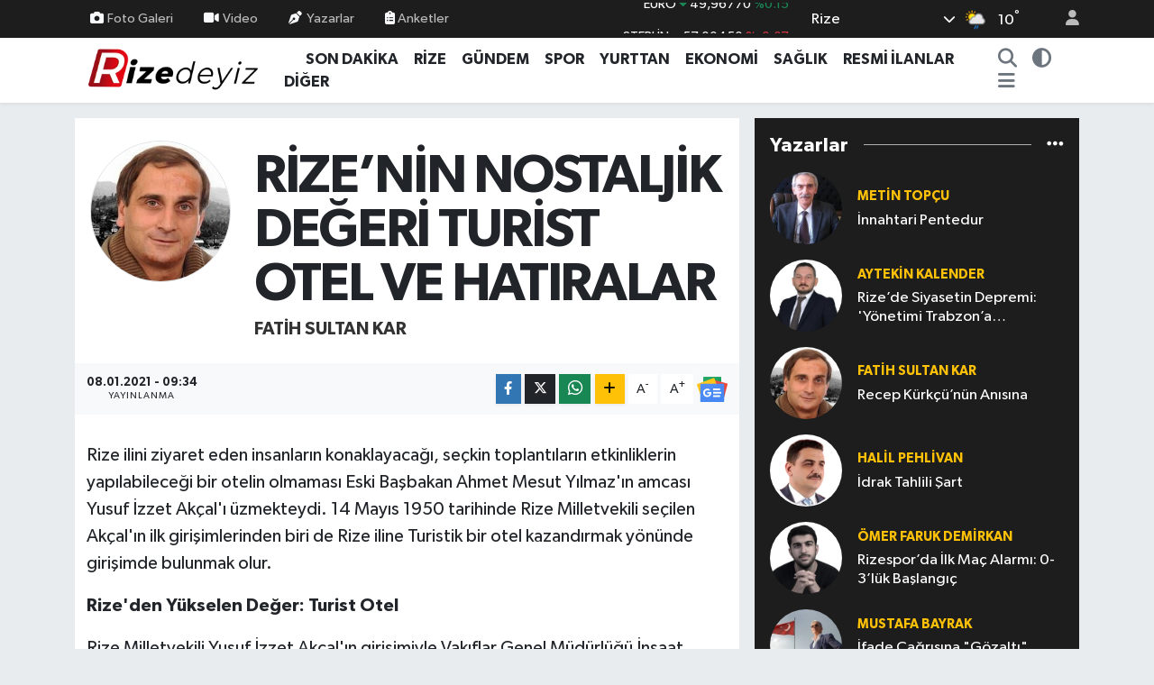

--- FILE ---
content_type: text/html; charset=UTF-8
request_url: https://www.rizedeyiz.com/rizenin-nostaljik-degeri-turist-otel-ve-hatiralar
body_size: 31882
content:
<!DOCTYPE html>
<html lang="tr" data-theme="flow">
<head>
<link rel="dns-prefetch" href="//www.rizedeyiz.com">
<link rel="dns-prefetch" href="//rizedeyizcom.teimg.com">
<link rel="dns-prefetch" href="//static.tebilisim.com">
<link rel="dns-prefetch" href="//cdn.p.analitik.bik.gov.tr">
<link rel="dns-prefetch" href="//www.googletagmanager.com">
<link rel="dns-prefetch" href="//www.facebook.com">
<link rel="dns-prefetch" href="//www.twitter.com">
<link rel="dns-prefetch" href="//www.instagram.com">
<link rel="dns-prefetch" href="//www.youtube.com">
<link rel="dns-prefetch" href="//x.com">
<link rel="dns-prefetch" href="//api.whatsapp.com">
<link rel="dns-prefetch" href="//www.linkedin.com">
<link rel="dns-prefetch" href="//pinterest.com">
<link rel="dns-prefetch" href="//t.me">
<link rel="dns-prefetch" href="//news.google.com">
<link rel="dns-prefetch" href="//medya.ilan.gov.tr">
<link rel="dns-prefetch" href="//facebook.com">
<link rel="dns-prefetch" href="//apps.apple.com">
<link rel="dns-prefetch" href="//play.google.com">
<link rel="dns-prefetch" href="//tebilisim.com">
<link rel="dns-prefetch" href="//twitter.com">
<link rel="dns-prefetch" href="//cdn.onesignal.com">

    <meta charset="utf-8">
<title>Fatih Sultan KAR: RİZE’NİN NOSTALJİK DEĞERİ TURİST OTEL VE HATIRALAR - Rizedeyiz: Rize Haber, Rize Haberleri</title>
<link rel="canonical" href="https://www.rizedeyiz.com/rizenin-nostaljik-degeri-turist-otel-ve-hatiralar">
<meta name="viewport" content="width=device-width,initial-scale=1">
<meta name="X-UA-Compatible" content="IE=edge">
<meta name="robots" content="max-image-preview:large">
<meta name="theme-color" content="#1d1d1d">
<meta name="title" content="Fatih Sultan KAR: RİZE’NİN NOSTALJİK DEĞERİ TURİST OTEL VE HATIRALAR">
<meta name="articleSection" content="columnist">
<meta name="datePublished" content="2021-01-08T09:34:00+03:00">
<meta name="dateModified" content="2021-01-08T09:34:00+03:00">
<meta name="articleAuthor" content="Fatih Sultan KAR">
<meta name="author" content="Fatih Sultan KAR">
<link rel="amphtml" href="https://www.rizedeyiz.com/rizenin-nostaljik-degeri-turist-otel-ve-hatiralar/amp">
<meta property="og:site_name" content="Rizedeyiz">
<meta property="og:image" content="https://rizedeyizcom.teimg.com/rizedeyiz-com/arsiv/yazar/2019/02/10/1570001562.jpg">
<meta property="og:image:width" content="1280">
<meta property="og:image:height" content="720">
<meta property="og:image:alt" content="Fatih Sultan KAR: RİZE’NİN NOSTALJİK DEĞERİ TURİST OTEL VE HATIRALAR">
<meta property="og:description" content="">
<meta property="og:url" content="https://www.rizedeyiz.com/rizenin-nostaljik-degeri-turist-otel-ve-hatiralar">
<meta property="og:title" content="Fatih Sultan KAR: RİZE’NİN NOSTALJİK DEĞERİ TURİST OTEL VE HATIRALAR">
<meta property="og:type" content="article">
<meta name="twitter:card" content="summary">
<meta name="twitter:site" content="@Rizedeyiz">
<meta name="twitter:title" content="Fatih Sultan KAR: RİZE’NİN NOSTALJİK DEĞERİ TURİST OTEL VE HATIRALAR">
<meta name="twitter:description" content="">
<meta name="twitter:image" content="https://rizedeyizcom.teimg.com/rizedeyiz-com/arsiv/yazar/2019/02/10/1570001562.jpg">
<link rel="shortcut icon" type="image/x-icon" href="https://rizedeyizcom.teimg.com/rizedeyiz-com/uploads/2024/03/f-v-c-n.png">
<link rel="manifest" href="https://www.rizedeyiz.com/manifest.json?v=6.6.2" />
<link rel="preload" href="https://static.tebilisim.com/flow/assets/css/font-awesome/fa-solid-900.woff2" as="font" type="font/woff2" crossorigin />
<link rel="preload" href="https://static.tebilisim.com/flow/assets/css/font-awesome/fa-brands-400.woff2" as="font" type="font/woff2" crossorigin />
<link rel="preload" href="https://static.tebilisim.com/flow/assets/css/weather-icons/font/weathericons-regular-webfont.woff2" as="font" type="font/woff2" crossorigin />
<link rel="preload" href="https://static.tebilisim.com/flow/vendor/te/fonts/gibson/Gibson-Bold.woff2" as="font" type="font/woff2" crossorigin />
<link rel="preload" href="https://static.tebilisim.com/flow/vendor/te/fonts/gibson/Gibson-BoldItalic.woff2" as="font" type="font/woff2" crossorigin />
<link rel="preload" href="https://static.tebilisim.com/flow/vendor/te/fonts/gibson/Gibson-Italic.woff2" as="font" type="font/woff2" crossorigin />
<link rel="preload" href="https://static.tebilisim.com/flow/vendor/te/fonts/gibson/Gibson-Light.woff2" as="font" type="font/woff2" crossorigin />
<link rel="preload" href="https://static.tebilisim.com/flow/vendor/te/fonts/gibson/Gibson-LightItalic.woff2" as="font" type="font/woff2" crossorigin />
<link rel="preload" href="https://static.tebilisim.com/flow/vendor/te/fonts/gibson/Gibson-SemiBold.woff2" as="font" type="font/woff2" crossorigin />
<link rel="preload" href="https://static.tebilisim.com/flow/vendor/te/fonts/gibson/Gibson-SemiBoldItalic.woff2" as="font" type="font/woff2" crossorigin />
<link rel="preload" href="https://static.tebilisim.com/flow/vendor/te/fonts/gibson/Gibson.woff2" as="font" type="font/woff2" crossorigin />


<link rel="preload" as="style" href="https://static.tebilisim.com/flow/vendor/te/fonts/gibson.css?v=6.6.2">
<link rel="stylesheet" href="https://static.tebilisim.com/flow/vendor/te/fonts/gibson.css?v=6.6.2">

<style>:root {
        --te-link-color: #333;
        --te-link-hover-color: #000;
        --te-font: "Gibson";
        --te-secondary-font: "Gibson";
        --te-h1-font-size: 60px;
        --te-color: #1d1d1d;
        --te-hover-color: #ff0000;
        --mm-ocd-width: 85%!important; /*  Mobil Menü Genişliği */
        --swiper-theme-color: var(--te-color)!important;
        --header-13-color: #ffc107;
    }</style><link rel="preload" as="style" href="https://static.tebilisim.com/flow/assets/vendor/bootstrap/css/bootstrap.min.css?v=6.6.2">
<link rel="stylesheet" href="https://static.tebilisim.com/flow/assets/vendor/bootstrap/css/bootstrap.min.css?v=6.6.2">
<link rel="preload" as="style" href="https://static.tebilisim.com/flow/assets/css/app6.6.2.min.css">
<link rel="stylesheet" href="https://static.tebilisim.com/flow/assets/css/app6.6.2.min.css">



<script type="application/ld+json">{"@context":"https:\/\/schema.org","@type":"WebSite","url":"https:\/\/www.rizedeyiz.com","potentialAction":{"@type":"SearchAction","target":"https:\/\/www.rizedeyiz.com\/arama?q={query}","query-input":"required name=query"}}</script>

<script type="application/ld+json">{"@context":"https:\/\/schema.org","@type":"NewsMediaOrganization","url":"https:\/\/www.rizedeyiz.com","name":"Rizedeyiz.Com","logo":"https:\/\/rizedeyizcom.teimg.com\/rizedeyiz-com\/uploads\/2024\/03\/1677162168.png","sameAs":["https:\/\/www.facebook.com\/rizedeyizcom53","https:\/\/www.twitter.com\/Rizedeyiz","https:\/\/www.youtube.com\/@rizedeyiz_com","https:\/\/www.instagram.com\/rizedeyizcom"]}</script>

<script type="application/ld+json">{"@context":"https:\/\/schema.org","@graph":[{"@type":"SiteNavigationElement","name":"Ana Sayfa","url":"https:\/\/www.rizedeyiz.com","@id":"https:\/\/www.rizedeyiz.com"},{"@type":"SiteNavigationElement","name":"Yurttan Haberler","url":"https:\/\/www.rizedeyiz.com\/yurttan-haberler","@id":"https:\/\/www.rizedeyiz.com\/yurttan-haberler"},{"@type":"SiteNavigationElement","name":"Spor","url":"https:\/\/www.rizedeyiz.com\/spor","@id":"https:\/\/www.rizedeyiz.com\/spor"},{"@type":"SiteNavigationElement","name":"Rize","url":"https:\/\/www.rizedeyiz.com\/rize","@id":"https:\/\/www.rizedeyiz.com\/rize"},{"@type":"SiteNavigationElement","name":"Hayat","url":"https:\/\/www.rizedeyiz.com\/hayat","@id":"https:\/\/www.rizedeyiz.com\/hayat"},{"@type":"SiteNavigationElement","name":"G\u00fcndem","url":"https:\/\/www.rizedeyiz.com\/gundem","@id":"https:\/\/www.rizedeyiz.com\/gundem"},{"@type":"SiteNavigationElement","name":"Sa\u011fl\u0131k","url":"https:\/\/www.rizedeyiz.com\/saglik","@id":"https:\/\/www.rizedeyiz.com\/saglik"},{"@type":"SiteNavigationElement","name":"Teknoloji","url":"https:\/\/www.rizedeyiz.com\/teknoloji","@id":"https:\/\/www.rizedeyiz.com\/teknoloji"},{"@type":"SiteNavigationElement","name":"Ekonomi","url":"https:\/\/www.rizedeyiz.com\/ekonomi","@id":"https:\/\/www.rizedeyiz.com\/ekonomi"},{"@type":"SiteNavigationElement","name":"Resmi \u0130lanlar","url":"https:\/\/www.rizedeyiz.com\/resmi-ilanlar","@id":"https:\/\/www.rizedeyiz.com\/resmi-ilanlar"},{"@type":"SiteNavigationElement","name":"\u0130lanlar","url":"https:\/\/www.rizedeyiz.com\/ilanlar","@id":"https:\/\/www.rizedeyiz.com\/ilanlar"},{"@type":"SiteNavigationElement","name":"Televizyon ve Frekanslar","url":"https:\/\/www.rizedeyiz.com\/televizyon-ve-frekanslar","@id":"https:\/\/www.rizedeyiz.com\/televizyon-ve-frekanslar"},{"@type":"SiteNavigationElement","name":"Di\u011fer \u0130\u00e7erikler","url":"https:\/\/www.rizedeyiz.com\/diger-icerikler","@id":"https:\/\/www.rizedeyiz.com\/diger-icerikler"},{"@type":"SiteNavigationElement","name":"SE\u00c7\u0130M 2024","url":"https:\/\/www.rizedeyiz.com\/secim-2024-rize-secim-sonuclari","@id":"https:\/\/www.rizedeyiz.com\/secim-2024-rize-secim-sonuclari"},{"@type":"SiteNavigationElement","name":"G\u00fcvenlik","url":"https:\/\/www.rizedeyiz.com\/guvenlik","@id":"https:\/\/www.rizedeyiz.com\/guvenlik"},{"@type":"SiteNavigationElement","name":"I\u015f d\u00fcnyas\u0131","url":"https:\/\/www.rizedeyiz.com\/is-dunyasi","@id":"https:\/\/www.rizedeyiz.com\/is-dunyasi"},{"@type":"SiteNavigationElement","name":"Genel","url":"https:\/\/www.rizedeyiz.com\/genel","@id":"https:\/\/www.rizedeyiz.com\/genel"},{"@type":"SiteNavigationElement","name":"E\u011fitim","url":"https:\/\/www.rizedeyiz.com\/egitim","@id":"https:\/\/www.rizedeyiz.com\/egitim"},{"@type":"SiteNavigationElement","name":"B\u00f6lge","url":"https:\/\/www.rizedeyiz.com\/bolge","@id":"https:\/\/www.rizedeyiz.com\/bolge"},{"@type":"SiteNavigationElement","name":"D\u0131\u015f haberler","url":"https:\/\/www.rizedeyiz.com\/dis-haberler","@id":"https:\/\/www.rizedeyiz.com\/dis-haberler"},{"@type":"SiteNavigationElement","name":"\u00c7evre","url":"https:\/\/www.rizedeyiz.com\/cevre","@id":"https:\/\/www.rizedeyiz.com\/cevre"},{"@type":"SiteNavigationElement","name":"Asayi\u015f","url":"https:\/\/www.rizedeyiz.com\/asayis","@id":"https:\/\/www.rizedeyiz.com\/asayis"},{"@type":"SiteNavigationElement","name":"Isparta","url":"https:\/\/www.rizedeyiz.com\/isparta","@id":"https:\/\/www.rizedeyiz.com\/isparta"},{"@type":"SiteNavigationElement","name":"\u00c7orum","url":"https:\/\/www.rizedeyiz.com\/corum","@id":"https:\/\/www.rizedeyiz.com\/corum"},{"@type":"SiteNavigationElement","name":"Ayd\u0131n","url":"https:\/\/www.rizedeyiz.com\/aydin","@id":"https:\/\/www.rizedeyiz.com\/aydin"},{"@type":"SiteNavigationElement","name":"Malatya","url":"https:\/\/www.rizedeyiz.com\/malatya","@id":"https:\/\/www.rizedeyiz.com\/malatya"},{"@type":"SiteNavigationElement","name":"Mu\u011fla","url":"https:\/\/www.rizedeyiz.com\/mugla","@id":"https:\/\/www.rizedeyiz.com\/mugla"},{"@type":"SiteNavigationElement","name":"Elaz\u0131\u011f","url":"https:\/\/www.rizedeyiz.com\/elazig","@id":"https:\/\/www.rizedeyiz.com\/elazig"},{"@type":"SiteNavigationElement","name":"D\u00fczce","url":"https:\/\/www.rizedeyiz.com\/duzce","@id":"https:\/\/www.rizedeyiz.com\/duzce"},{"@type":"SiteNavigationElement","name":"Antalya","url":"https:\/\/www.rizedeyiz.com\/antalya","@id":"https:\/\/www.rizedeyiz.com\/antalya"},{"@type":"SiteNavigationElement","name":"K\u00fctahya","url":"https:\/\/www.rizedeyiz.com\/kutahya","@id":"https:\/\/www.rizedeyiz.com\/kutahya"},{"@type":"SiteNavigationElement","name":"\u015eanl\u0131urfa","url":"https:\/\/www.rizedeyiz.com\/sanliurfa","@id":"https:\/\/www.rizedeyiz.com\/sanliurfa"},{"@type":"SiteNavigationElement","name":"Bursa","url":"https:\/\/www.rizedeyiz.com\/bursa","@id":"https:\/\/www.rizedeyiz.com\/bursa"},{"@type":"SiteNavigationElement","name":"Erzincan","url":"https:\/\/www.rizedeyiz.com\/erzincan","@id":"https:\/\/www.rizedeyiz.com\/erzincan"},{"@type":"SiteNavigationElement","name":"Ad\u0131yaman","url":"https:\/\/www.rizedeyiz.com\/adiyaman","@id":"https:\/\/www.rizedeyiz.com\/adiyaman"},{"@type":"SiteNavigationElement","name":"Haberde insan","url":"https:\/\/www.rizedeyiz.com\/haberde-insan","@id":"https:\/\/www.rizedeyiz.com\/haberde-insan"},{"@type":"SiteNavigationElement","name":"Tekirda\u011f","url":"https:\/\/www.rizedeyiz.com\/tekirdag","@id":"https:\/\/www.rizedeyiz.com\/tekirdag"},{"@type":"SiteNavigationElement","name":"Bilecik","url":"https:\/\/www.rizedeyiz.com\/bilecik","@id":"https:\/\/www.rizedeyiz.com\/bilecik"},{"@type":"SiteNavigationElement","name":"Gaziantep","url":"https:\/\/www.rizedeyiz.com\/gaziantep","@id":"https:\/\/www.rizedeyiz.com\/gaziantep"},{"@type":"SiteNavigationElement","name":"Eski\u015fehir","url":"https:\/\/www.rizedeyiz.com\/eskisehir","@id":"https:\/\/www.rizedeyiz.com\/eskisehir"},{"@type":"SiteNavigationElement","name":"K\u00fclt\u00fcr sanat","url":"https:\/\/www.rizedeyiz.com\/kultur-sanat","@id":"https:\/\/www.rizedeyiz.com\/kultur-sanat"},{"@type":"SiteNavigationElement","name":"Afyonkarahisar","url":"https:\/\/www.rizedeyiz.com\/afyonkarahisar","@id":"https:\/\/www.rizedeyiz.com\/afyonkarahisar"},{"@type":"SiteNavigationElement","name":"Konya","url":"https:\/\/www.rizedeyiz.com\/konya","@id":"https:\/\/www.rizedeyiz.com\/konya"},{"@type":"SiteNavigationElement","name":"Sinop","url":"https:\/\/www.rizedeyiz.com\/sinop","@id":"https:\/\/www.rizedeyiz.com\/sinop"},{"@type":"SiteNavigationElement","name":"Kastamonu","url":"https:\/\/www.rizedeyiz.com\/kastamonu","@id":"https:\/\/www.rizedeyiz.com\/kastamonu"},{"@type":"SiteNavigationElement","name":"Siirt","url":"https:\/\/www.rizedeyiz.com\/siirt","@id":"https:\/\/www.rizedeyiz.com\/siirt"},{"@type":"SiteNavigationElement","name":"Artvin","url":"https:\/\/www.rizedeyiz.com\/artvin","@id":"https:\/\/www.rizedeyiz.com\/artvin"},{"@type":"SiteNavigationElement","name":"Samsun","url":"https:\/\/www.rizedeyiz.com\/samsun","@id":"https:\/\/www.rizedeyiz.com\/samsun"},{"@type":"SiteNavigationElement","name":"Hatay","url":"https:\/\/www.rizedeyiz.com\/hatay","@id":"https:\/\/www.rizedeyiz.com\/hatay"},{"@type":"SiteNavigationElement","name":"Adana","url":"https:\/\/www.rizedeyiz.com\/adana","@id":"https:\/\/www.rizedeyiz.com\/adana"},{"@type":"SiteNavigationElement","name":"Kars","url":"https:\/\/www.rizedeyiz.com\/kars","@id":"https:\/\/www.rizedeyiz.com\/kars"},{"@type":"SiteNavigationElement","name":"Izmir","url":"https:\/\/www.rizedeyiz.com\/izmir","@id":"https:\/\/www.rizedeyiz.com\/izmir"},{"@type":"SiteNavigationElement","name":"Yurt","url":"https:\/\/www.rizedeyiz.com\/yurt","@id":"https:\/\/www.rizedeyiz.com\/yurt"},{"@type":"SiteNavigationElement","name":"Erzurum","url":"https:\/\/www.rizedeyiz.com\/erzurum","@id":"https:\/\/www.rizedeyiz.com\/erzurum"},{"@type":"SiteNavigationElement","name":"Karab\u00fck","url":"https:\/\/www.rizedeyiz.com\/karabuk","@id":"https:\/\/www.rizedeyiz.com\/karabuk"},{"@type":"SiteNavigationElement","name":"\u00c7ank\u0131r\u0131","url":"https:\/\/www.rizedeyiz.com\/cankiri","@id":"https:\/\/www.rizedeyiz.com\/cankiri"},{"@type":"SiteNavigationElement","name":"Manisa","url":"https:\/\/www.rizedeyiz.com\/manisa","@id":"https:\/\/www.rizedeyiz.com\/manisa"},{"@type":"SiteNavigationElement","name":"Politika","url":"https:\/\/www.rizedeyiz.com\/politika","@id":"https:\/\/www.rizedeyiz.com\/politika"},{"@type":"SiteNavigationElement","name":"Bal\u0131kesir","url":"https:\/\/www.rizedeyiz.com\/balikesir","@id":"https:\/\/www.rizedeyiz.com\/balikesir"},{"@type":"SiteNavigationElement","name":"Aksaray","url":"https:\/\/www.rizedeyiz.com\/aksaray","@id":"https:\/\/www.rizedeyiz.com\/aksaray"},{"@type":"SiteNavigationElement","name":"Osmaniye","url":"https:\/\/www.rizedeyiz.com\/osmaniye","@id":"https:\/\/www.rizedeyiz.com\/osmaniye"},{"@type":"SiteNavigationElement","name":"Ordu","url":"https:\/\/www.rizedeyiz.com\/ordu","@id":"https:\/\/www.rizedeyiz.com\/ordu"},{"@type":"SiteNavigationElement","name":"Denizli","url":"https:\/\/www.rizedeyiz.com\/denizli","@id":"https:\/\/www.rizedeyiz.com\/denizli"},{"@type":"SiteNavigationElement","name":"Ni\u011fde","url":"https:\/\/www.rizedeyiz.com\/nigde","@id":"https:\/\/www.rizedeyiz.com\/nigde"},{"@type":"SiteNavigationElement","name":"Bayburt","url":"https:\/\/www.rizedeyiz.com\/bayburt","@id":"https:\/\/www.rizedeyiz.com\/bayburt"},{"@type":"SiteNavigationElement","name":"A\u011fr\u0131","url":"https:\/\/www.rizedeyiz.com\/agri","@id":"https:\/\/www.rizedeyiz.com\/agri"},{"@type":"SiteNavigationElement","name":"Mersin","url":"https:\/\/www.rizedeyiz.com\/mersin","@id":"https:\/\/www.rizedeyiz.com\/mersin"},{"@type":"SiteNavigationElement","name":"Burdur","url":"https:\/\/www.rizedeyiz.com\/burdur","@id":"https:\/\/www.rizedeyiz.com\/burdur"},{"@type":"SiteNavigationElement","name":"Kayseri","url":"https:\/\/www.rizedeyiz.com\/kayseri","@id":"https:\/\/www.rizedeyiz.com\/kayseri"},{"@type":"SiteNavigationElement","name":"K\u0131r\u015fehir","url":"https:\/\/www.rizedeyiz.com\/kirsehir","@id":"https:\/\/www.rizedeyiz.com\/kirsehir"},{"@type":"SiteNavigationElement","name":"Bing\u00f6l","url":"https:\/\/www.rizedeyiz.com\/bingol","@id":"https:\/\/www.rizedeyiz.com\/bingol"},{"@type":"SiteNavigationElement","name":"Zonguldak","url":"https:\/\/www.rizedeyiz.com\/zonguldak","@id":"https:\/\/www.rizedeyiz.com\/zonguldak"},{"@type":"SiteNavigationElement","name":"Sivas","url":"https:\/\/www.rizedeyiz.com\/sivas","@id":"https:\/\/www.rizedeyiz.com\/sivas"},{"@type":"SiteNavigationElement","name":"Batman","url":"https:\/\/www.rizedeyiz.com\/batman","@id":"https:\/\/www.rizedeyiz.com\/batman"},{"@type":"SiteNavigationElement","name":"Karaman","url":"https:\/\/www.rizedeyiz.com\/karaman","@id":"https:\/\/www.rizedeyiz.com\/karaman"},{"@type":"SiteNavigationElement","name":"Van","url":"https:\/\/www.rizedeyiz.com\/van","@id":"https:\/\/www.rizedeyiz.com\/van"},{"@type":"SiteNavigationElement","name":"Bolu","url":"https:\/\/www.rizedeyiz.com\/bolu","@id":"https:\/\/www.rizedeyiz.com\/bolu"},{"@type":"SiteNavigationElement","name":"Bitlis","url":"https:\/\/www.rizedeyiz.com\/bitlis","@id":"https:\/\/www.rizedeyiz.com\/bitlis"},{"@type":"SiteNavigationElement","name":"Bilim ve teknoloji","url":"https:\/\/www.rizedeyiz.com\/bilim-ve-teknoloji","@id":"https:\/\/www.rizedeyiz.com\/bilim-ve-teknoloji"},{"@type":"SiteNavigationElement","name":"Sakarya","url":"https:\/\/www.rizedeyiz.com\/sakarya","@id":"https:\/\/www.rizedeyiz.com\/sakarya"},{"@type":"SiteNavigationElement","name":"Istanbul","url":"https:\/\/www.rizedeyiz.com\/istanbul","@id":"https:\/\/www.rizedeyiz.com\/istanbul"},{"@type":"SiteNavigationElement","name":"Hakkari","url":"https:\/\/www.rizedeyiz.com\/hakkari","@id":"https:\/\/www.rizedeyiz.com\/hakkari"},{"@type":"SiteNavigationElement","name":"Yozgat","url":"https:\/\/www.rizedeyiz.com\/yozgat","@id":"https:\/\/www.rizedeyiz.com\/yozgat"},{"@type":"SiteNavigationElement","name":"Nev\u015fehir","url":"https:\/\/www.rizedeyiz.com\/nevsehir","@id":"https:\/\/www.rizedeyiz.com\/nevsehir"},{"@type":"SiteNavigationElement","name":"Kahramanmara\u015f","url":"https:\/\/www.rizedeyiz.com\/kahramanmaras","@id":"https:\/\/www.rizedeyiz.com\/kahramanmaras"},{"@type":"SiteNavigationElement","name":"Magazin","url":"https:\/\/www.rizedeyiz.com\/magazin","@id":"https:\/\/www.rizedeyiz.com\/magazin"},{"@type":"SiteNavigationElement","name":"Giresun","url":"https:\/\/www.rizedeyiz.com\/giresun","@id":"https:\/\/www.rizedeyiz.com\/giresun"},{"@type":"SiteNavigationElement","name":"Kocaeli","url":"https:\/\/www.rizedeyiz.com\/kocaeli","@id":"https:\/\/www.rizedeyiz.com\/kocaeli"},{"@type":"SiteNavigationElement","name":"Edirne","url":"https:\/\/www.rizedeyiz.com\/edirne","@id":"https:\/\/www.rizedeyiz.com\/edirne"},{"@type":"SiteNavigationElement","name":"Trabzon","url":"https:\/\/www.rizedeyiz.com\/trabzon","@id":"https:\/\/www.rizedeyiz.com\/trabzon"},{"@type":"SiteNavigationElement","name":"K\u0131r\u0131kkale","url":"https:\/\/www.rizedeyiz.com\/kirikkale","@id":"https:\/\/www.rizedeyiz.com\/kirikkale"},{"@type":"SiteNavigationElement","name":"G\u00fcm\u00fc\u015fhane","url":"https:\/\/www.rizedeyiz.com\/gumushane","@id":"https:\/\/www.rizedeyiz.com\/gumushane"},{"@type":"SiteNavigationElement","name":"Bart\u0131n","url":"https:\/\/www.rizedeyiz.com\/bartin","@id":"https:\/\/www.rizedeyiz.com\/bartin"},{"@type":"SiteNavigationElement","name":"Ankara","url":"https:\/\/www.rizedeyiz.com\/ankara","@id":"https:\/\/www.rizedeyiz.com\/ankara"},{"@type":"SiteNavigationElement","name":"\u00c7anakkale","url":"https:\/\/www.rizedeyiz.com\/canakkale","@id":"https:\/\/www.rizedeyiz.com\/canakkale"},{"@type":"SiteNavigationElement","name":"Diyarbak\u0131r","url":"https:\/\/www.rizedeyiz.com\/diyarbakir","@id":"https:\/\/www.rizedeyiz.com\/diyarbakir"},{"@type":"SiteNavigationElement","name":"Lefko\u015fa","url":"https:\/\/www.rizedeyiz.com\/lefkosa","@id":"https:\/\/www.rizedeyiz.com\/lefkosa"},{"@type":"SiteNavigationElement","name":"Ardahan","url":"https:\/\/www.rizedeyiz.com\/ardahan","@id":"https:\/\/www.rizedeyiz.com\/ardahan"},{"@type":"SiteNavigationElement","name":"Fla\u015f haber","url":"https:\/\/www.rizedeyiz.com\/flas-haber","@id":"https:\/\/www.rizedeyiz.com\/flas-haber"},{"@type":"SiteNavigationElement","name":"U\u015fak","url":"https:\/\/www.rizedeyiz.com\/usak","@id":"https:\/\/www.rizedeyiz.com\/usak"},{"@type":"SiteNavigationElement","name":"\u015e\u0131rnak","url":"https:\/\/www.rizedeyiz.com\/sirnak","@id":"https:\/\/www.rizedeyiz.com\/sirnak"},{"@type":"SiteNavigationElement","name":"Mardin","url":"https:\/\/www.rizedeyiz.com\/mardin","@id":"https:\/\/www.rizedeyiz.com\/mardin"},{"@type":"SiteNavigationElement","name":"I\u011fd\u0131r","url":"https:\/\/www.rizedeyiz.com\/igdir","@id":"https:\/\/www.rizedeyiz.com\/igdir"},{"@type":"SiteNavigationElement","name":"Mu\u015f","url":"https:\/\/www.rizedeyiz.com\/mus","@id":"https:\/\/www.rizedeyiz.com\/mus"},{"@type":"SiteNavigationElement","name":"Tokat","url":"https:\/\/www.rizedeyiz.com\/tokat","@id":"https:\/\/www.rizedeyiz.com\/tokat"},{"@type":"SiteNavigationElement","name":"Kilis","url":"https:\/\/www.rizedeyiz.com\/kilis","@id":"https:\/\/www.rizedeyiz.com\/kilis"},{"@type":"SiteNavigationElement","name":"Tunceli","url":"https:\/\/www.rizedeyiz.com\/tunceli","@id":"https:\/\/www.rizedeyiz.com\/tunceli"},{"@type":"SiteNavigationElement","name":"Yalova","url":"https:\/\/www.rizedeyiz.com\/yalova","@id":"https:\/\/www.rizedeyiz.com\/yalova"},{"@type":"SiteNavigationElement","name":"Berlin","url":"https:\/\/www.rizedeyiz.com\/berlin","@id":"https:\/\/www.rizedeyiz.com\/berlin"},{"@type":"SiteNavigationElement","name":"Moskova","url":"https:\/\/www.rizedeyiz.com\/moskova","@id":"https:\/\/www.rizedeyiz.com\/moskova"},{"@type":"SiteNavigationElement","name":"Gazze","url":"https:\/\/www.rizedeyiz.com\/gazze","@id":"https:\/\/www.rizedeyiz.com\/gazze"},{"@type":"SiteNavigationElement","name":"Amasya","url":"https:\/\/www.rizedeyiz.com\/amasya","@id":"https:\/\/www.rizedeyiz.com\/amasya"},{"@type":"SiteNavigationElement","name":"Wash\u0131ngton","url":"https:\/\/www.rizedeyiz.com\/washington","@id":"https:\/\/www.rizedeyiz.com\/washington"},{"@type":"SiteNavigationElement","name":"Mogadi\u015fu","url":"https:\/\/www.rizedeyiz.com\/mogadisu","@id":"https:\/\/www.rizedeyiz.com\/mogadisu"},{"@type":"SiteNavigationElement","name":"Vatikan","url":"https:\/\/www.rizedeyiz.com\/vatikan","@id":"https:\/\/www.rizedeyiz.com\/vatikan"},{"@type":"SiteNavigationElement","name":"Texas","url":"https:\/\/www.rizedeyiz.com\/texas","@id":"https:\/\/www.rizedeyiz.com\/texas"},{"@type":"SiteNavigationElement","name":"Saraybosna","url":"https:\/\/www.rizedeyiz.com\/saraybosna","@id":"https:\/\/www.rizedeyiz.com\/saraybosna"},{"@type":"SiteNavigationElement","name":"K\u0131rklareli","url":"https:\/\/www.rizedeyiz.com\/kirklareli","@id":"https:\/\/www.rizedeyiz.com\/kirklareli"},{"@type":"SiteNavigationElement","name":"S\u00fcveyda","url":"https:\/\/www.rizedeyiz.com\/suveyda","@id":"https:\/\/www.rizedeyiz.com\/suveyda"},{"@type":"SiteNavigationElement","name":"New york","url":"https:\/\/www.rizedeyiz.com\/new-york","@id":"https:\/\/www.rizedeyiz.com\/new-york"},{"@type":"SiteNavigationElement","name":"Roma","url":"https:\/\/www.rizedeyiz.com\/roma","@id":"https:\/\/www.rizedeyiz.com\/roma"},{"@type":"SiteNavigationElement","name":"Madrid","url":"https:\/\/www.rizedeyiz.com\/madrid","@id":"https:\/\/www.rizedeyiz.com\/madrid"},{"@type":"SiteNavigationElement","name":"California","url":"https:\/\/www.rizedeyiz.com\/california","@id":"https:\/\/www.rizedeyiz.com\/california"},{"@type":"SiteNavigationElement","name":"Kiev","url":"https:\/\/www.rizedeyiz.com\/kiev","@id":"https:\/\/www.rizedeyiz.com\/kiev"},{"@type":"SiteNavigationElement","name":"Kahire","url":"https:\/\/www.rizedeyiz.com\/kahire","@id":"https:\/\/www.rizedeyiz.com\/kahire"},{"@type":"SiteNavigationElement","name":"Londra","url":"https:\/\/www.rizedeyiz.com\/londra","@id":"https:\/\/www.rizedeyiz.com\/londra"},{"@type":"SiteNavigationElement","name":"Bangkok","url":"https:\/\/www.rizedeyiz.com\/bangkok","@id":"https:\/\/www.rizedeyiz.com\/bangkok"},{"@type":"SiteNavigationElement","name":"Gizlilik S\u00f6zle\u015fmesi","url":"https:\/\/www.rizedeyiz.com\/gizlilik-sozlesmesi","@id":"https:\/\/www.rizedeyiz.com\/gizlilik-sozlesmesi"},{"@type":"SiteNavigationElement","name":"\u0130leti\u015fim","url":"https:\/\/www.rizedeyiz.com\/iletisim","@id":"https:\/\/www.rizedeyiz.com\/iletisim"},{"@type":"SiteNavigationElement","name":"Rize N\u00f6bet\u00e7i Noterler","url":"https:\/\/www.rizedeyiz.com\/rizede-nobetci-noterler","@id":"https:\/\/www.rizedeyiz.com\/rizede-nobetci-noterler"},{"@type":"SiteNavigationElement","name":"Yazarlar","url":"https:\/\/www.rizedeyiz.com\/yazarlar","@id":"https:\/\/www.rizedeyiz.com\/yazarlar"},{"@type":"SiteNavigationElement","name":"Foto Galeri","url":"https:\/\/www.rizedeyiz.com\/foto-galeri","@id":"https:\/\/www.rizedeyiz.com\/foto-galeri"},{"@type":"SiteNavigationElement","name":"Video Galeri","url":"https:\/\/www.rizedeyiz.com\/video","@id":"https:\/\/www.rizedeyiz.com\/video"},{"@type":"SiteNavigationElement","name":"Biyografiler","url":"https:\/\/www.rizedeyiz.com\/biyografi","@id":"https:\/\/www.rizedeyiz.com\/biyografi"},{"@type":"SiteNavigationElement","name":"Firma Rehberi","url":"https:\/\/www.rizedeyiz.com\/rehber","@id":"https:\/\/www.rizedeyiz.com\/rehber"},{"@type":"SiteNavigationElement","name":"Seri \u0130lanlar","url":"https:\/\/www.rizedeyiz.com\/ilan","@id":"https:\/\/www.rizedeyiz.com\/ilan"},{"@type":"SiteNavigationElement","name":"R\u00f6portajlar","url":"https:\/\/www.rizedeyiz.com\/roportaj","@id":"https:\/\/www.rizedeyiz.com\/roportaj"},{"@type":"SiteNavigationElement","name":"Anketler","url":"https:\/\/www.rizedeyiz.com\/anketler","@id":"https:\/\/www.rizedeyiz.com\/anketler"},{"@type":"SiteNavigationElement","name":"Merkez Bug\u00fcn, Yar\u0131n ve 1 Haftal\u0131k Hava Durumu Tahmini","url":"https:\/\/www.rizedeyiz.com\/merkez-hava-durumu","@id":"https:\/\/www.rizedeyiz.com\/merkez-hava-durumu"},{"@type":"SiteNavigationElement","name":"Merkez Namaz Vakitleri","url":"https:\/\/www.rizedeyiz.com\/merkez-namaz-vakitleri","@id":"https:\/\/www.rizedeyiz.com\/merkez-namaz-vakitleri"},{"@type":"SiteNavigationElement","name":"Puan Durumu ve Fikst\u00fcr","url":"https:\/\/www.rizedeyiz.com\/futbol\/st-super-lig-puan-durumu-ve-fikstur","@id":"https:\/\/www.rizedeyiz.com\/futbol\/st-super-lig-puan-durumu-ve-fikstur"}]}</script>

<script type="application/ld+json">{"@context":"https:\/\/schema.org","@type":"BreadcrumbList","itemListElement":[{"@type":"ListItem","position":1,"item":{"@type":"Thing","@id":"https:\/\/www.rizedeyiz.com","name":"Yazarlar"}},{"@type":"ListItem","position":2,"item":{"@type":"Thing","@id":"https:\/\/www.rizedeyiz.com\/fatih-sultan-kar","name":"Fatih Sultan KAR"}},{"@type":"ListItem","position":3,"item":{"@type":"Thing","@id":"https:\/\/www.rizedeyiz.com\/rizenin-nostaljik-degeri-turist-otel-ve-hatiralar","name":"R\u0130ZE\u2019N\u0130N NOSTALJ\u0130K DE\u011eER\u0130 TUR\u0130ST OTEL VE HATIRALAR"}}]}</script>
<script type="application/ld+json">{"@context":"https:\/\/schema.org","@type":"NewsArticle","headline":"R\u0130ZE\u2019N\u0130N NOSTALJ\u0130K DE\u011eER\u0130 TUR\u0130ST OTEL VE HATIRALAR","dateCreated":"2021-01-08T09:34:00+03:00","datePublished":"2021-01-08T09:34:00+03:00","dateModified":"2021-01-08T09:34:00+03:00","wordCount":1752,"genre":"news","mainEntityOfPage":{"@type":"WebPage","@id":"https:\/\/www.rizedeyiz.com\/rizenin-nostaljik-degeri-turist-otel-ve-hatiralar"},"articleBody":"Rize ilini ziyaret eden insanlar\u0131n konaklayaca\u011f\u0131, se\u00e7kin toplant\u0131lar\u0131n etkinliklerin yap\u0131labilece\u011fi bir otelin olmamas\u0131 Eski Ba\u015fbakan Ahmet Mesut Y\u0131lmaz'\u0131n amcas\u0131 Yusuf \u0130zzet Ak\u00e7al'\u0131 \u00fczmekteydi. 14 May\u0131s 1950 tarihinde Rize Milletvekili se\u00e7ilen Ak\u00e7al'\u0131n ilk giri\u015fimlerinden biri de Rize iline Turistik bir otel kazand\u0131rmak y\u00f6n\u00fcnde giri\u015fimde bulunmak olur.\r\n\r\nRize'den Y\u00fckselen De\u011fer: Turist Otel\r\n\r\nRize Milletvekili Yusuf \u0130zzet Ak\u00e7al'\u0131n giri\u015fimiyle Vak\u0131flar Genel M\u00fcd\u00fcrl\u00fc\u011f\u00fc \u0130n\u015faat Dairesi M\u00fcd\u00fcr\u00fc Y. Mimar Faruk Ge\u00e7en, beraberlerinde Vak\u0131flar Genel M\u00fcd\u00fcrl\u00fc\u011f\u00fc mimarlar\u0131ndan Y. Mimar Bedri Keten ve Y. Mimar D\u00fcndar E\u011filmez Rize'ye inceleme yapmaya g\u00f6nderilir. Askerlik \u015eubesinin bulundu\u011fu yerde Vak\u0131flar Genel M\u00fcd\u00fcrl\u00fc\u011f\u00fcn taraf\u0131ndan turistik bir otel in\u015fas\u0131 i\u00e7in gerekli el\u00fctler ve tetkiklerde bulurlar. Yap\u0131lan incelemeler sonras\u0131 mahalli hususiyetler dikkate al\u0131narak in\u015fa edilecek olan Rize tarihinde \u00f6nemli izler b\u0131rakacak olan Rize Turist Otel yap\u0131m i\u015fi ihaleye \u00e7\u0131kar\u0131larak in\u015fas\u0131na ba\u015flanm\u0131\u015ft\u0131r. Burada bulunan Askerlik \u015fubesi halen hizmet vermekte oldu\u011fu Eminettin Mahallesi'ne ta\u015f\u0131nm\u0131\u015ft\u0131r.\r\n\r\n\r\n\r\n\u0130n\u015faat\u0131 biten Rize Turist Oteli a\u00e7\u0131l\u0131\u015fa haz\u0131rlan\u0131yor. (1961)\r\n\r\nKulubeci Mahmut ve Ailesi\r\n\r\n1961 y\u0131l\u0131nda Vak\u0131flar Genel M\u00fcd\u00fcrl\u00fc\u011f\u00fc in\u015faat bitince otelin i\u015fletmesini ihaleye \u00e7\u0131kar\u0131yor.  \u0130smet Saruhan,  H\u00fcseyin Sevgican ihale sonucu i\u015fletme i\u015fini al\u0131yorlar. 1962 bu iki ortak i\u015fletmeyi Mahmut Hac\u0131\u00f6mero\u011flu, Dursun Ali Sar\u0131han ve Mustafa Kuleli'ye devrediyor.  1967 y\u0131l\u0131nda \u0130stanbul T\u00fcnel'de d\u00fckkan\u0131 olan \u0130smet Saruhan hissesini S\u00fcleyman Aday'a devrediyor. 1968 y\u0131l\u0131nda Mahmut Hac\u0131\u00f6mero\u011flu ve Ali R\u0131za Ta\u015f\u00e7\u0131 di\u011fer ortaklar\u0131n hisselerini devral\u0131yorlar. 1974 y\u0131l\u0131nda Ali R\u0131za Ta\u015f\u00e7\u0131 hisselerini sat\u0131yor. Mahmut Hac\u0131\u00f6mero\u011flu bir s\u00fcre i\u015fletmeye ara veriyor. 1976 y\u0131l\u0131ndan vefat etti\u011fi 29 Aral\u0131k 1995 tarihine kadar Mahmut Hac\u0131\u00f6mero\u011flu i\u015fletmeyi tek ba\u015f\u0131na \u00e7al\u0131\u015ft\u0131rmaya devam ediyor. Hac\u0131\u00f6mero\u011flu ailesi 33 y\u0131l Turist Otel ile Rize iline hizmet verdi. Rize ilinin en eski b\u00fcfecisi oldu\u011fundan (birde Gazeteci S\u00fcleyman Karakan)  Mahmut Hac\u0131\u00f6mero\u011flu Rize'de Kul\u00fcbeci Mahmut olarak bilinir ve an\u0131l\u0131r. Bu durum \u00e7ocuklar\u0131 Rizespor'da uzun y\u0131llar y\u00f6neticilik eden o\u011flu Turist Ahmet, Rizespor futbol tak\u0131m\u0131nda uzun y\u0131llar top ko\u015fturan o\u011flu ise Turist Mehmet diye an\u0131l\u0131rlar.  Hac\u0131\u00f6mero\u011flu renkli bir ki\u015fili\u011fe sahipti. E\u015fi dostu \u00e7oktu. Turist Otel'i maestro gibi y\u00f6netirdi. Vefat\u0131ndan sonra \u00e7ocuklar\u0131 iki y\u0131l daha hizmet verdikten sonra i\u015fletmeyi 1998 y\u0131l\u0131nda Rize Sanayi ve Ticaret Odas\u0131na devrediyorlar. Ve b\u00f6ylelikle Rize ilinin tarihinde, turizminde, \u00f6nemli toplant\u0131lar\u0131nda ev sahipli\u011fi yapan ba\u015frol\u00fc oynayan Turist Otel'in binas\u0131 Rize sanayisinde ve ticaretinde y\u00f6netim merkezi olarak ya\u015fam\u0131n\u0131 s\u00fcrd\u00fcr\u00fcyor.\r\n\r\n\r\n\r\nRize'de dolgu \u00e7al\u0131\u015fmalar\u0131ndan \u00f6nce dalgalar Turist Otelin duvar\u0131na vuruyordu.\r\n\r\nYolu Turist Otel'den Ge\u00e7en \u00dcnl\u00fcler\r\n\r\nO zamanlar Karadeniz'de bu tesisinin bir benzeri yoktu.  Alt\u0131nda Plaj\u0131, deniz hemen yama\u00e7lar\u0131na vuruyor. Otelin \u00c7ayhanesinin alt\u0131nda plaj kabinleri yer al\u0131yordu. Bir \u00fcst\u00fcnde oyun salonu yer al\u0131yordu. T\u00fcrk siyaset Tarihinin renkli isimleri B\u00fclent Ecevit, Alpaslan T\u00fcrke\u015f, S\u00fcleyman Demirel, Erdal \u0130n\u00f6n\u00fc Turist Otel'de kalm\u0131\u015flard\u0131r. Rize ilinin siyaseti oradan y\u00f6netilirdi. Edip Akbayram, Ahmet Tar\u0131k Tek\u00e7e gibi isimler orada kalm\u0131\u015flard\u0131. Rize siyasetinin renkli isimleri Tuncay Matarac\u0131, Nihat Mete, Ali Baba \u00c7illio\u011flu, Hasan Tuncer T\u00fcr\u00fct Turist Otel'in m\u00fcdavimlerindendi. Hasan Tuncer T\u00fcr\u00fct o g\u00fcnlerin canl\u0131 tan\u0131klar\u0131nd\u0131r. O g\u00fcnleri s\u00f6yle anlat\u0131yor: 'Bizim \u00f6mr\u00fcm\u00fcz orada ge\u00e7ti. Rize ilinin en renkli etkinliklerine, Rize \u015fehrine dair en \u00f6nemli toplara tan\u0131kl\u0131k ettim.  1960'l\u0131 y\u0131llarda T\u0131p Bayram\u0131 ak\u015famlar\u0131 Turist Otel'de b\u00fct\u00fcn doktorlar\u0131n ve protokol\u00fcn topland\u0131\u011f\u0131 balolar yap\u0131l\u0131rd\u0131. Yine bir ak\u015fam Babam Sadettin T\u00fcr\u00fct ile Turist Otelde iken kar bast\u0131rd\u0131. Bir metreyi a\u015fan kardan dolay\u0131 \u00fc\u00e7 g\u00fcn eve gidemedik orada kald\u0131k'.\r\n\r\n\r\n\r\n5. T\u00fcrkiye Cumhuriyeti Cumhurba\u015fkan\u0131 Cevdet Sunay, Rize ziyaretinde Turist Otel'de Mahmut Hac\u0131\u00f6mero\u011flu ile sohbet ederken foto\u011fraf\u0131n sol ba\u015f\u0131nda Tuncay Matarac\u0131 g\u00f6z\u00fckmektedir. (19 Haziran 1966)\r\n\r\nTurist Otel'den Haldoz Da\u011flar\u0131'n\u0131n Denize Yans\u0131mas\u0131n\u0131 Seyretmek\r\n\r\nT\u00fcrk Edebiyat\u0131n\u0131n \u00f6nemli isimlerinden \u0130smail Habib Sev\u00fck Rize ilini konu alan yaz\u0131s\u0131na 'Rize'nin park\u0131ndan Rize'yi seyretmeye kalkmay\u0131n\u0131z. Bastonunuza yaslan\u0131r gruba dalars\u0131n\u0131z. Ve kendinize geldi\u011finiz zaman arkan\u0131za d\u00f6nersiniz ve bir de bastonunuzu filiz vermi\u015f bulursunuz' \u015feklinde Rize ilinin ye\u015filliklerinden g\u00fczelliklerinden s\u00f6z eder. Tabi ki yaz\u0131s\u0131nda konuk oldu\u011fu Turist Oteli de unutmaz ve \u015f\u00f6yle s\u00f6z eder:  'Rize turistik otelini g\u00f6rmemi\u015f olsan\u0131z bile duymu\u015f olacaks\u0131n\u0131z. E\u015fsiz manzaras\u0131yla k\u0131\u015f g\u00fcnleri bir bahar havas\u0131 arz eden odalar\u0131yla, restoran\u0131nda haz\u0131rlanm\u0131\u015f nefis yemekleriyle yapaca\u011f\u0131 propaganda ve hizmeti d\u00fc\u015f\u00fcnerek Rizeliler ne kadar iftihar etse azd\u0131r'. Denize ku\u015f bak\u0131\u015f\u0131 bakan \u00e7ayhanesinden, geceleri mehtab\u0131 ve sabahlar\u0131 \u015fafak s\u00f6kerken Haldoz da\u011flar\u0131n\u0131n denize yans\u0131mas\u0131n\u0131 seyretmek, emin olunuz ki, insana birka\u00e7 \u00f6m\u00fcr boyu ya\u015fama g\u00fcc\u00fc bah\u015feder.\r\n\r\nTurist Otel Balkonundan Ta\u015f At, D\u00fc\u015ft\u00fc\u011f\u00fc Yer Senindir\r\n\r\nBaba Reis Ekrem Orhon denizi doldurmaya ba\u015flad\u0131\u011f\u0131nda dalgalar Turist Otel'in alt\u0131na geliyordu. Bir rivayete g\u00f6re Turist Otel'in balkonundan denize ta\u015f atarak 'ta\u015f\u0131n d\u00fc\u015ft\u00fc\u011f\u00fc' yeri almak istiyorum' diyenler olmu\u015f. O ta\u015f\u0131 atanlar daha sonra dolgu alan\u0131nda yan\u0131 \u015fimdiki \u015fehir merkezinde arsa sahibi olmu\u015flard\u0131.\r\n\r\n\r\n\r\nFoto\u011fraf\u0131n solunda Turist Otel reklam panosunun alt\u0131nda poz veren \u00e7al\u0131\u015fanlar,  sa\u011f\u0131nda ise dalgalar Rize Turist Otel'in duvarlar\u0131na \u00e7arparken, Hakan Agun; deniz doldurularak elde edilen alanda denizde s\u00f6rf yapman\u0131n keyfini \u00e7\u0131kar\u0131yor. (7 Mart 1975)\r\n\r\nB\u00f6l\u00fckba\u015f\u0131 'Darbe Giri\u015fimi' Haberini Turist Otel'de Ald\u0131\r\n\r\n1963 y\u0131l\u0131 21 \u015eubat'\u0131nda Millet Partisi Genel Ba\u015fkan\u0131 Say\u0131n Osman B\u00f6l\u00fckba\u015f\u0131 Rize'ye geldi. Bir a\u00e7\u0131k hava toplant\u0131s\u0131 yapt\u0131. Bu toplant\u0131da o zaman\u0131n Ba\u015fbakan\u0131 \u0130smet \u0130n\u00f6n\u00fc hakk\u0131nda ele\u015ftirilerde bulundu. Ayn\u0131 gece saat 24.00'\u00fc birka\u00e7 ge\u00e7e Talat Aydemir darbe giri\u015fiminde bulunuyor, Ankara Radyosu Talat Aydemir'in tebli\u011flerini yay\u0131nl\u0131yordu. Bu arada Turist Otel'de uyumakta olan Osman B\u00f6l\u00fckba\u015f\u0131 da uyand\u0131r\u0131lm\u0131\u015f. Olay kendisine anlat\u0131lm\u0131\u015f. O da pijamas\u0131 ile otelin lobisine inmi\u015f. Yan\u0131ndakilere, 'Acaba \u0130smet Pa\u015fa sa\u011f m\u0131, yoksa \u00f6ld\u00fcr\u00fclm\u00fc\u015f m\u00fc?' diye sormu\u015f. Yan\u0131ndakiler bu konuda bilgileri olmad\u0131\u011f\u0131n\u0131 s\u00f6ylemi\u015fler. Say\u0131n B\u00f6l\u00fckba\u015f\u0131 otelin hol\u00fcnde bulunanlara hitaben, 'E\u011fer \u0130smet Pa\u015fa'ya bir zeval gelirse memleket \u00e7ok kar\u0131\u015f\u0131r' demi\u015f. Oradakiler de 'Ya Say\u0131n B\u00f6l\u00fckba\u015f\u0131, g\u00fcnd\u00fcz \u0130smet Pa\u015fa'n\u0131n aleyhine at\u0131p tutuyordun. Hakk\u0131nda s\u00f6ylemedi\u011fini b\u0131rakm\u0131yordun' demi\u015fler. Say\u0131n B\u00f6l\u00fckba\u015f\u0131 da, 'Can\u0131m bakmay\u0131n, siyasettir' cevab\u0131n\u0131 vermi\u015f. Ertesi g\u00fcn sabaha kar\u015f\u0131, saat 5.00 s\u0131ralar\u0131nda, Ankara Radyosu Ba\u015fbakan \u0130smet \u0130n\u00f6n\u00fc'n\u00fcn konu\u015fmas\u0131n\u0131 yay\u0131nlad\u0131. \u0130smet \u0130n\u00f6n\u00fc konu\u015fmas\u0131nda, h\u00fck\u00fcmetin duruma hakim oldu\u011funu ve ayaklanman\u0131n bast\u0131r\u0131ld\u0131\u011f\u0131n\u0131 bildirdi. Osman B\u00f6l\u00fckba\u015f\u0131, \u0130smet Pa\u015fa'n\u0131n iyi durumda oldu\u011funu darbe giri\u015fiminin bast\u0131r\u0131ld\u0131\u011f\u0131n\u0131 \u00f6\u011frenince bir oh \u00e7ekerek Turist Otel'den Rize'den ayr\u0131ld\u0131.\r\n\r\n\r\n\r\nMahmut Hac\u0131\u00f6mero\u011flu ve arkada\u015flar\u0131 (soldan sa\u011fa): K\u00f6r Recep, Mahmut Hac\u0131\u00f6mero\u011flu, Yahya Emino\u011flu ve Akif Tuzcuo\u011flu\r\n\r\nY\u0131lmaz \u00c7etiner, Kaz\u0131m Dede ve Turist Otel Sohbetleri\r\n\r\n1967 y\u0131l\u0131nda Rize ilini ziyaret eden Usta Gazeteci Y\u0131lmaz \u00c7etiner burada yapt\u0131\u011f\u0131 incelemeleri 30 Temmuz 1967-6 A\u011fustos 1967 tarihleri aras\u0131nda tefrika olarak Cumhuriyet Gazetesi'nde yay\u0131nlad\u0131. Daha sonra kitap haline getirildi. \u00c7etiner Rize'de g\u00fcnd\u00fczleri incelemelerde bulunuyor, ak\u015famlar\u0131 Turist Otel'de kal\u0131yordu. Turist Otel'deki tespitlerini \u015fu \u015fekilde kaleme al\u0131yordu: 'Kaz\u0131m Nurik Dede (Mahmut Hac\u0131\u00f6mero\u011flu'nun kay\u0131n babas\u0131) ne Bekta\u015fi Dedesiydi, ne de ya\u015f\u0131 \u00e7ok ileri oldu\u011fu i\u00e7in b\u00f6yle \u00e7a\u011f\u0131r\u0131l\u0131yordu? \u0130kisi de de\u011fil! Yar\u0131m asr\u0131 biraz a\u015fmas\u0131na ra\u011fmen, sanki bir as\u0131r ya\u015fam\u0131\u015f\u00e7as\u0131na akl\u0131 her konuya erdi\u011fi, pratik zekas\u0131yla g\u00fcn\u00fcn olaylar\u0131n\u0131 izleyip, m\u00fctemadiyen okudu\u011fu, \u00f6\u011frendi\u011fini etraf\u0131na \u00f6\u011fretti\u011fi i\u00e7in \u00abDede\u00bb diyorlard\u0131 ona. Esprisi bol, bak\u0131\u015flar\u0131 ve atmalar\u0131 sempatik, ac\u0131 da konu\u015fsa k\u0131zm\u0131yordu insan... Karadeniz k\u0131y\u0131lar\u0131nda de\u011fi\u015fik y\u00f6nleriyle pek \u00e7ok ona benzeyen \u00abDede\u00bb bulabilirdiniz. Rize koyuna bakan Turistik Otel'in teras\u0131ndan denizi seyrediyorduk. Yava\u015f yava\u015f b\u00fcy\u00fcyen \u015fehir da\u011flar\u0131n eteklerinden uzakla\u015f\u0131yor gibiydi. Sa\u011f\u0131m\u0131zda solumuzda masalar hep \u00e7ayc\u0131larla doluydu...\r\n\r\n\u00c7ay \u0130stihsal Kooperatif Ba\u015fkan\u0131... \u0130\u015fte \u00e7ay uzman\u0131... Di\u011fer k\u00f6\u015fede \u00e7ay m\u00fcstahsili \u00fc\u00e7 ki\u015fi kafa kafaya vermi\u015fti. Belediye Ba\u015fkan\u0131 Baba Reis b\u00fct\u00fcn g\u00fcn\u00fcn yorgunlu\u011funu etraf\u0131na toplanan hem\u015ferileriyle \u00e7\u0131kar\u0131yordu... Birbirine yak\u0131n masalarda oturanlar zaman zaman yer de\u011fi\u015ftirip yarenlik ediyordu. Bizde Dede ve arkada\u015flar\u0131yla beraberdik bir k\u00f6\u015fede... Ama hayli kalabal\u0131kt\u0131 sofram\u0131z. Herkes Dede'ye tak\u0131l\u0131yor, laf at\u0131yordu. Dede'nin esprileri var anlatmakla bitecek gibi de\u011fil. M\u00fctemadiyen yenilerini buluyor. Ve Rize'de her g\u00fcn onun gibi a\u00e7\u0131k, kafas\u0131 ayd\u0131n insanlar \u00e7\u0131k\u0131yor ortaya. E\u015fi az bulunan \u00e7ayc\u0131 ve kahveci ocak ba\u015f\u0131nda Turistik Otelin H\u00fcseyin kaptan\u0131ndan yolunuz d\u00fc\u015ferse bir kahve veya \u00e7ay i\u00e7in. Mutlaka bundan daha iyisini i\u00e7medim diyeceksiniz. Kaz\u0131m Dede, masadaki dostlar, etrafta oturan \u00e7ayc\u0131lar vaktin ilerlemesine ra\u011fmen; sohbet o kadar koyula\u015ft\u0131 ki ayr\u0131lam\u0131yoruz. Rize'nin dertleri iyice sard\u0131 hepimizi. Her partiden, her g\u00f6r\u00fc\u015fe sahip insan var aram\u0131zda. Ama bak\u0131yorum da; memleketinin kaderi konu olunca sa\u011fc\u0131s\u0131, solcusu, ortac\u0131s\u0131 hemen hepsi kenetleniyor. Ne g\u00fczel manzara.. Art\u0131k hepimizin g\u00f6zleri mahmurla\u015ft\u0131. Sabahtan erken kalk\u0131p k\u00f6yleri dola\u015fmak gerek.. Da\u011f\u0131l\u0131yoruz. O s\u0131rada, masum y\u00fczl\u00fc sar\u0131\u015f\u0131n \u00fc\u00e7 Amerikal\u0131 gen\u00e7 terasa girdi. Acaba tan\u0131yor muyum? diye bakt\u0131m onlara.. Yukarda Radarda \u00e7al\u0131\u015f\u0131yorlarm\u0131\u015f. Dostlardan biri ses verdi yine Ortal\u0131\u011f\u0131 giderayak kahkahaya bo\u011fan bir ses; 'yabanc\u0131 de\u011fil, Conson'un \u00e7ocuklar\u0131 geldi'.","inLanguage":"tr-TR","keywords":[],"image":{"@type":"ImageObject","url":"https:\/\/www.rizedeyiz.com\/vendor\/te\/assets\/images\/placeholder.png","width":"1280","height":"720","caption":"R\u0130ZE\u2019N\u0130N NOSTALJ\u0130K DE\u011eER\u0130 TUR\u0130ST OTEL VE HATIRALAR"},"publishingPrinciples":"https:\/\/www.rizedeyiz.com\/gizlilik-sozlesmesi","isFamilyFriendly":"http:\/\/schema.org\/True","isAccessibleForFree":"http:\/\/schema.org\/True","publisher":{"@type":"Organization","name":"Rizedeyiz.Com","image":"https:\/\/rizedeyizcom.teimg.com\/rizedeyiz-com\/uploads\/2024\/03\/1677162168.png","logo":{"@type":"ImageObject","url":"https:\/\/rizedeyizcom.teimg.com\/rizedeyiz-com\/uploads\/2024\/03\/1677162168.png","width":"640","height":"375"}},"author":{"@type":"Person","name":"Rizedeyiz.Com","honorificPrefix":"","jobTitle":"","url":"\/fatih-sultan-kar"}}</script>
<script data-cfasync="false" src="https://static.tebilisim.com/flow/assets/js/dark-mode.js?v=6.6.2"></script>




<script>!function(){var t=document.createElement("script");t.setAttribute("src",'https://cdn.p.analitik.bik.gov.tr/tracker'+(typeof Intl!=="undefined"?(typeof (Intl||"").PluralRules!=="undefined"?'1':typeof Promise!=="undefined"?'2':typeof MutationObserver!=='undefined'?'3':'4'):'4')+'.js'),t.setAttribute("data-website-id","f4d168ea-5c7e-4ac1-8699-215ab1400179"),t.setAttribute("data-host-url",'//f4d168ea-5c7e-4ac1-8699-215ab1400179.collector.p.analitik.bik.gov.tr'),document.head.appendChild(t)}();</script>
<meta name="facebook-domain-verification" content="gwuzmi50jhmkmkqnswt0fifwg87zld" />

<!-- Google Tag Manager -->
<script>(function(w,d,s,l,i){w[l]=w[l]||[];w[l].push({'gtm.start':
new Date().getTime(),event:'gtm.js'});var f=d.getElementsByTagName(s)[0],
j=d.createElement(s),dl=l!='dataLayer'?'&l='+l:'';j.async=true;j.src=
'https://www.googletagmanager.com/gtm.js?id='+i+dl;f.parentNode.insertBefore(j,f);
})(window,document,'script','dataLayer','GTM-TQS2X7C');</script>
<!-- End Google Tag Manager -->



<script async data-cfasync="false"
	src="https://www.googletagmanager.com/gtag/js?id=G-DSFR8K2C81"></script>
<script data-cfasync="false">
	window.dataLayer = window.dataLayer || [];
	  function gtag(){dataLayer.push(arguments);}
	  gtag('js', new Date());
	  gtag('config', 'G-DSFR8K2C81');
</script>




</head>




<body class="d-flex flex-column min-vh-100">

    <div data-pagespeed="true"><!-- Google Tag Manager (noscript) -->
<noscript><iframe src="https://www.googletagmanager.com/ns.html?id=GTM-TQS2X7C"
height="0" width="0" style="display:none;visibility:hidden"></iframe></noscript>
<!-- End Google Tag Manager (noscript) --></div>
    

    <header class="header-4">
    <div class="top-header d-none d-lg-block">
        <div class="container">
            <div class="d-flex justify-content-between align-items-center">

                <ul  class="top-menu nav small sticky-top">
        <li class="nav-item   ">
        <a href="/foto-galeri" class="nav-link pe-3" target="_self" title="Foto Galeri"><i class="fa fa-camera me-1 text-light mr-1"></i>Foto Galeri</a>
        
    </li>
        <li class="nav-item   ">
        <a href="/video" class="nav-link pe-3" target="_self" title="Video"><i class="fa fa-video me-1 text-light mr-1"></i>Video</a>
        
    </li>
        <li class="nav-item   ">
        <a href="/yazarlar" class="nav-link pe-3" target="_self" title="Yazarlar"><i class="fa fa-pen-nib me-1 text-light mr-1"></i>Yazarlar</a>
        
    </li>
        <li class="nav-item   ">
        <a href="https://www.rizedeyiz.com/anketler" class="nav-link pe-3" target="_blank" title="  Anketler"><i class="fa-solid fa-clipboard-list text-light mr-1"></i>  Anketler</a>
        
    </li>
    </ul>


                                    <div class="position-relative overflow-hidden ms-auto text-end" style="height: 36px;">
                        <!-- PİYASALAR -->
        <div class="newsticker mini small">
        <ul class="newsticker__list list-unstyled" data-header="4">
            <li class="newsticker__item col dolar">DOLAR
                <span class="text-success"><i class="fa fa-caret-up"></i></span>
                <span class="value">42,61770</span>
                <span class="text-success">%0.05</span>
            </li>
            <li class="newsticker__item col euro">EURO
                <span class="text-success"><i class="fa fa-caret-down"></i></span>
                <span class="value">49,96770</span>
                <span class="text-success">%0.15</span>
            </li>
            <li class="newsticker__item col euro">STERLİN
                <span class="text-danger"><i class="fa fa-caret-down"></i></span>
                <span class="value">57,00450</span>
                <span class="text-danger">%-0.07</span>
            </li>
            <li class="newsticker__item col altin">G.ALTIN
                <span class="text-danger"><i class="fa fa-caret-down"></i></span>
                <span class="value">5773,39000</span>
                <span class="text-danger">%-0.4</span>
            </li>
            <li class="newsticker__item col bist">BİST100
                <span class="text-success"><i class="fa fa-caret-minus"></i></span>
                <span class="value">11.194,00</span>
                <span class="text-success">%0</span>
            </li>
            <li class="newsticker__item col btc">BITCOIN
                <span class="text-danger"><i class="fa fa-caret-down"></i></span>
                <span class="value">90.251,25</span>
                <span class="text-danger">%-2.61</span>
            </li>
        </ul>
    </div>
    

                    </div>
                    <div class="d-flex justify-content-end align-items-center text-light ms-4 weather-widget mini">
                        <!-- HAVA DURUMU -->

<input type="hidden" name="widget_setting_weathercity" value="41.02083000,40.52194000" />

            <div class="weather d-none d-xl-block me-2" data-header="4">
            <div class="custom-selectbox text-white" onclick="toggleDropdown(this)" style="width: 100%">
    <div class="d-flex justify-content-between align-items-center">
        <span style="">Rize</span>
        <i class="fas fa-chevron-down" style="font-size: 14px"></i>
    </div>
    <ul class="bg-white text-dark overflow-widget" style="min-height: 100px; max-height: 300px">
                        <li>
            <a href="https://www.rizedeyiz.com/rize-ardesen-hava-durumu" title="Ardeşen Hava Durumu" class="text-dark">
                Ardeşen
            </a>
        </li>
                        <li>
            <a href="https://www.rizedeyiz.com/rize-camlihemsin-hava-durumu" title="Çamlıhemşin Hava Durumu" class="text-dark">
                Çamlıhemşin
            </a>
        </li>
                        <li>
            <a href="https://www.rizedeyiz.com/rize-cayeli-hava-durumu" title="Çayeli Hava Durumu" class="text-dark">
                Çayeli
            </a>
        </li>
                        <li>
            <a href="https://www.rizedeyiz.com/rize-derepazari-hava-durumu" title="Derepazarı Hava Durumu" class="text-dark">
                Derepazarı
            </a>
        </li>
                        <li>
            <a href="https://www.rizedeyiz.com/rize-findikli-hava-durumu" title="Fındıklı Hava Durumu" class="text-dark">
                Fındıklı
            </a>
        </li>
                        <li>
            <a href="https://www.rizedeyiz.com/rize-guneysu-hava-durumu" title="Güneysu Hava Durumu" class="text-dark">
                Güneysu
            </a>
        </li>
                        <li>
            <a href="https://www.rizedeyiz.com/rize-hemsin-hava-durumu" title="Hemşin Hava Durumu" class="text-dark">
                Hemşin
            </a>
        </li>
                        <li>
            <a href="https://www.rizedeyiz.com/rize-ikizdere-hava-durumu" title="İkizdere Hava Durumu" class="text-dark">
                İkizdere
            </a>
        </li>
                        <li>
            <a href="https://www.rizedeyiz.com/rize-iyidere-hava-durumu" title="İyidere Hava Durumu" class="text-dark">
                İyidere
            </a>
        </li>
                        <li>
            <a href="https://www.rizedeyiz.com/rize-kalkandere-hava-durumu" title="Kalkandere Hava Durumu" class="text-dark">
                Kalkandere
            </a>
        </li>
                        <li>
            <a href="https://www.rizedeyiz.com/rize-hava-durumu" title="Rize Hava Durumu" class="text-dark">
                Rize
            </a>
        </li>
                        <li>
            <a href="https://www.rizedeyiz.com/rize-pazar-hava-durumu" title="Pazar Hava Durumu" class="text-dark">
                Pazar
            </a>
        </li>
            </ul>
</div>

        </div>
        <div class="d-none d-xl-block" data-header="4">
            <span class="lead me-2">
                <img src="//cdn.weatherapi.com/weather/64x64/day/353.png" class="condition" width="26" height="26" alt="10" />
            </span>
            <span class="degree text-white">10</span><sup class="text-white">°</sup>
        </div>
    
<div data-location='{"city":"TUXX0014"}' class="d-none"></div>


                    </div>
                                <ul class="nav ms-4">
                    <li class="nav-item ms-2"><a class="nav-link pe-0" href="/member/login" title="Üyelik Girişi" target="_blank"><i class="fa fa-user"></i></a></li>
                </ul>
            </div>
        </div>
    </div>
    <nav class="main-menu navbar navbar-expand-lg bg-white shadow-sm py-1">
        <div class="container">
            <div class="d-lg-none">
                <a href="#menu" title="Ana Menü"><i class="fa fa-bars fa-lg"></i></a>
            </div>
            <div>
                                <a class="navbar-brand me-0" href="/" title="Rizedeyiz">
                    <img src="https://rizedeyizcom.teimg.com/rizedeyiz-com/uploads/2024/03/1677162168.png" alt="Rizedeyiz" width="224" height="40" class="light-mode img-fluid flow-logo">
<img src="https://rizedeyizcom.teimg.com/rizedeyiz-com/uploads/2024/03/rzdr.png" alt="Rizedeyiz" width="224" height="40" class="dark-mode img-fluid flow-logo d-none">

                </a>
                            </div>
            <div class="d-none d-lg-block">
                <ul  class="nav fw-semibold">
        <li class="nav-item   ">
        <a href="https://www.rizedeyiz.com/sondakika-haberleri" class="nav-link nav-link text-dark" target="_self" title="SON DAKİKA"><i class="fa-solid fa-bell me-2 text-white mr-1"></i>SON DAKİKA</a>
        
    </li>
        <li class="nav-item   ">
        <a href="/rize" class="nav-link nav-link text-dark" target="_self" title="RİZE">RİZE</a>
        
    </li>
        <li class="nav-item   ">
        <a href="/gundem" class="nav-link nav-link text-dark" target="_self" title="GÜNDEM">GÜNDEM</a>
        
    </li>
        <li class="nav-item   ">
        <a href="/spor" class="nav-link nav-link text-dark" target="_self" title="SPOR">SPOR</a>
        
    </li>
        <li class="nav-item   ">
        <a href="/yurttan-haberler" class="nav-link nav-link text-dark" target="_self" title="YURTTAN">YURTTAN</a>
        
    </li>
        <li class="nav-item   ">
        <a href="/ekonomi" class="nav-link nav-link text-dark" target="_self" title="EKONOMİ">EKONOMİ</a>
        
    </li>
        <li class="nav-item   ">
        <a href="/saglik" class="nav-link nav-link text-dark" target="_self" title="SAĞLIK">SAĞLIK</a>
        
    </li>
        <li class="nav-item   ">
        <a href="/resmi-ilanlar" class="nav-link nav-link text-dark" target="_self" title="RESMİ İLANLAR">RESMİ İLANLAR</a>
        
    </li>
        <li class="nav-item   ">
        <a href="/diger-icerikler" class="nav-link nav-link text-dark" target="_self" title="DİĞER">DİĞER</a>
        
    </li>
    </ul>

            </div>
            <ul class="navigation-menu nav d-flex align-items-center">
                <li class="nav-item">
                    <a href="/arama" class="nav-link" title="Ara">
                        <i class="fa fa-search fa-lg text-secondary"></i>
                    </a>
                </li>
                <li class="nav-item dropdown ">
    <a href="#" class="nav-link text-secondary " data-bs-toggle="dropdown" data-bs-display="static">
        <i class="fas fa-adjust fa-lg theme-icon-active"></i>
    </a>
    <ul class="dropdown-menu min-w-auto dropdown-menu-end shadow-none border-0 rounded-0">
        <li>
            <button type="button" class="dropdown-item d-flex align-items-center active" data-bs-theme-value="light">
                <i class="fa fa-sun me-1 mode-switch"></i>
                Açık
            </button>
        </li>
        <li>
            <button type="button" class="dropdown-item d-flex align-items-center" data-bs-theme-value="dark">
                <i class="fa fa-moon me-1 mode-switch"></i>
                Koyu
            </button>
        </li>
        <li>
            <button type="button" class="dropdown-item d-flex align-items-center" data-bs-theme-value="auto">
                <i class="fas fa-adjust me-1 mode-switch"></i>
                Sistem
            </button>
        </li>
    </ul>
</li>

                <li class="nav-item dropdown d-none d-lg-block position-static">
                    <a class="nav-link p-0 ms-2 text-secondary" data-bs-toggle="dropdown" href="#" aria-haspopup="true" aria-expanded="false" title="Ana Menü"><i class="fa fa-bars fa-lg"></i></a>
                    <div class="mega-menu dropdown-menu dropdown-menu-end text-capitalize shadow-lg border-0 rounded-0">

    <div class="row g-3 small p-3">

                <div class="col">
            <div class="extra-sections bg-light p-3 border">
                <a href="https://www.rizedeyiz.com/rize-nobetci-eczaneler" title="Rize Nöbetçi Eczaneler" class="d-block border-bottom pb-2 mb-2" target="_self"><i class="fa-solid fa-capsules me-2"></i>Rize Nöbetçi Eczaneler</a>
<a href="https://www.rizedeyiz.com/rize-hava-durumu" title="Rize Hava Durumu" class="d-block border-bottom pb-2 mb-2" target="_self"><i class="fa-solid fa-cloud-sun me-2"></i>Rize Hava Durumu</a>
<a href="https://www.rizedeyiz.com/rize-namaz-vakitleri" title="Rize Namaz Vakitleri" class="d-block border-bottom pb-2 mb-2" target="_self"><i class="fa-solid fa-mosque me-2"></i>Rize Namaz Vakitleri</a>
<a href="https://www.rizedeyiz.com/rize-trafik-durumu" title="Rize Trafik Yoğunluk Haritası" class="d-block border-bottom pb-2 mb-2" target="_self"><i class="fa-solid fa-car me-2"></i>Rize Trafik Yoğunluk Haritası</a>
<a href="https://www.rizedeyiz.com/futbol/super-lig-puan-durumu-ve-fikstur" title="Süper Lig Puan Durumu ve Fikstür" class="d-block border-bottom pb-2 mb-2" target="_self"><i class="fa-solid fa-chart-bar me-2"></i>Süper Lig Puan Durumu ve Fikstür</a>
<a href="https://www.rizedeyiz.com/tum-mansetler" title="Tüm Manşetler" class="d-block border-bottom pb-2 mb-2" target="_self"><i class="fa-solid fa-newspaper me-2"></i>Tüm Manşetler</a>
<a href="https://www.rizedeyiz.com/sondakika-haberleri" title="Son Dakika Haberleri" class="d-block border-bottom pb-2 mb-2" target="_self"><i class="fa-solid fa-bell me-2"></i>Son Dakika Haberleri</a>

            </div>
        </div>
        
        <div class="col">
        <a href="/rizede-nobetci-noterler" class="d-block border-bottom  pb-2 mb-2" target="_blank" title="Rize Nöbetçi Noterler">Rize Nöbetçi Noterler</a>
            <a href="https://www.rizedeyiz.com/biyografi" class="d-block border-bottom  pb-2 mb-2" target="_self" title="Biyografiler">Biyografiler</a>
            <a href="https://www.rizedeyiz.com/vefat" class="d-block border-bottom  pb-2 mb-2" target="_self" title="Vefat">Vefat</a>
            <a href="/diger-icerikler" class="d-block border-bottom  pb-2 mb-2" target="_self" title="Diğer">Diğer</a>
            <a href="/rize-hakkinda" class="d-block border-bottom  pb-2 mb-2" target="_self" title="Rize Hakkında">Rize Hakkında</a>
            <a href="/rize-ilceleri" class="d-block border-bottom  pb-2 mb-2" target="_self" title="Rize İlçeleri">Rize İlçeleri</a>
            <a href="/rizenin-koyleri" class="d-block  pb-2 mb-2" target="_self" title="Rize&#039;nin Köyleri">Rize&#039;nin Köyleri</a>
        </div><div class="col">
            <a href="/rizede-turizm" class="d-block border-bottom  pb-2 mb-2" target="_self" title="Rize&#039;de Turizm">Rize&#039;de Turizm</a>
            <a href="/rize-yemekleri" class="d-block border-bottom  pb-2 mb-2" target="_self" title="Rize Yemekleri">Rize Yemekleri</a>
            <a href="/rizede-yetisenler" class="d-block border-bottom  pb-2 mb-2" target="_self" title="Rize&#039;de Yetişenler">Rize&#039;de Yetişenler</a>
            <a href="/fikra-bolumu" class="d-block border-bottom  pb-2 mb-2" target="_self" title="Fıkra Bölümü">Fıkra Bölümü</a>
            <a href="/siir-bolumu" class="d-block border-bottom  pb-2 mb-2" target="_self" title="Şiir Bölümü">Şiir Bölümü</a>
        </div>


    </div>

    <div class="p-3 bg-light">
                <a class="me-3"
            href="https://www.facebook.com/rizedeyizcom53" target="_blank" rel="nofollow noreferrer noopener"><i class="fab fa-facebook me-2 text-navy"></i> Facebook</a>
                        <a class="me-3"
            href="https://www.twitter.com/Rizedeyiz" target="_blank" rel="nofollow noreferrer noopener"><i class="fab fa-x-twitter "></i> Twitter</a>
                        <a class="me-3"
            href="https://www.instagram.com/rizedeyizcom" target="_blank" rel="nofollow noreferrer noopener"><i class="fab fa-instagram me-2 text-magenta"></i> Instagram</a>
                                <a class="me-3"
            href="https://www.youtube.com/@rizedeyiz_com" target="_blank" rel="nofollow noreferrer noopener"><i class="fab fa-youtube me-2 text-danger"></i> Youtube</a>
                                                    </div>

    <div class="mega-menu-footer p-2 bg-te-color">
        <a class="dropdown-item text-white" href="/kunye" title="Künye / İletişim"><i class="fa fa-id-card me-2"></i> Künye / İletişim</a>
        <a class="dropdown-item text-white" href="/iletisim" title="Bize Ulaşın"><i class="fa fa-envelope me-2"></i> Bize Ulaşın</a>
        <a class="dropdown-item text-white" href="/rss-baglantilari" title="RSS Bağlantıları"><i class="fa fa-rss me-2"></i> RSS Bağlantıları</a>
        <a class="dropdown-item text-white" href="/member/login" title="Üyelik Girişi"><i class="fa fa-user me-2"></i> Üyelik Girişi</a>
    </div>


</div>

                </li>
            </ul>
        </div>
    </nav>
    <ul  class="mobile-categories d-lg-none list-inline bg-white">
        <li class="list-inline-item">
        <a href="https://www.rizedeyiz.com/sondakika-haberleri" class="text-dark" target="_self" title="SON DAKİKA">
        <i class="fa-solid fa-bell me-2"></i>        SON DAKİKA
        </a>
    </li>
        <li class="list-inline-item">
        <a href="/rize" class="text-dark" target="_self" title="RİZE">
                RİZE
        </a>
    </li>
        <li class="list-inline-item">
        <a href="/gundem" class="text-dark" target="_self" title="GÜNDEM">
                GÜNDEM
        </a>
    </li>
        <li class="list-inline-item">
        <a href="/spor" class="text-dark" target="_self" title="SPOR">
                SPOR
        </a>
    </li>
        <li class="list-inline-item">
        <a href="/yurttan-haberler" class="text-dark" target="_self" title="YURTTAN">
                YURTTAN
        </a>
    </li>
        <li class="list-inline-item">
        <a href="/ekonomi" class="text-dark" target="_self" title="EKONOMİ">
                EKONOMİ
        </a>
    </li>
        <li class="list-inline-item">
        <a href="/saglik" class="text-dark" target="_self" title="SAĞLIK">
                SAĞLIK
        </a>
    </li>
        <li class="list-inline-item">
        <a href="/resmi-ilanlar" class="text-dark" target="_self" title="RESMİ İLANLAR">
                RESMİ İLANLAR
        </a>
    </li>
        <li class="list-inline-item">
        <a href="/diger-icerikler" class="text-dark" target="_self" title="DİĞER">
                DİĞER
        </a>
    </li>
    </ul>


</header>






<main class="single overflow-hidden" style="min-height: 300px">

            
    
    <div id="infinite">

    

    <div class="infinite-item d-block" data-post-id="1599" data-path="aHR0cHM6Ly93d3cucml6ZWRleWl6LmNvbS9yaXplbmluLW5vc3RhbGppay1kZWdlcmktdHVyaXN0LW90ZWwtdmUtaGF0aXJhbGFy">

        <div class="container g-0 g-sm-4">

            <div class="article-section overflow-hidden mt-lg-3">
                <div class="row g-3">
                    <div class="col-lg-8">

                        

                        <div class="article-header p-3 pt-4 bg-white">

    <div class="row">
                <div class="col-3">
            <a href="/fatih-sultan-kar" title="Fatih Sultan KAR">
                <img src="https://rizedeyizcom.teimg.com/crop/200x200/rizedeyiz-com/arsiv/yazar/2019/02/10/1570001562.jpg" loading="lazy" class="img-fluid border rounded-circle" alt="Fatih Sultan KAR">
            </a>
        </div>
                <div class="col-9 align-self-center">
            
            <h1 class="h2 fw-bold text-lg-start headline my-2">RİZE’NİN NOSTALJİK DEĞERİ TURİST OTEL VE HATIRALAR </h1>
            
            <h2 class="h4 text-uppercase">
                <a href="/fatih-sultan-kar" title="Fatih Sultan KAR">Fatih Sultan KAR</a>
            </h2>
            <div class="social-buttons d-flex justify-content-start">
                
            </div>
        </div>
    </div>
</div>


<div class="bg-light py-1">
    <div class="container-fluid d-flex justify-content-between align-items-center">

        <div class="meta-author">
    <div class="box">
    <time class="fw-bold">08.01.2021 - 09:34</time>
    <span class="info">Yayınlanma</span>
</div>

    
    
</div>



        <div class="share-area justify-content-end align-items-center d-none d-lg-flex">

    <div class="mobile-share-button-container mb-2 d-block d-md-none">
    <button
        class="btn btn-primary btn-sm rounded-0 shadow-sm w-100"
        onclick="handleMobileShare(event, 'RİZE’NİN NOSTALJİK DEĞERİ TURİST OTEL VE HATIRALAR', 'https://www.rizedeyiz.com/rizenin-nostaljik-degeri-turist-otel-ve-hatiralar')"
        title="Paylaş"
    >
        <i class="fas fa-share-alt me-2"></i>Paylaş
    </button>
</div>

<div class="social-buttons-new d-none d-md-flex justify-content-between">
    <a
        href="https://www.facebook.com/sharer/sharer.php?u=https%3A%2F%2Fwww.rizedeyiz.com%2Frizenin-nostaljik-degeri-turist-otel-ve-hatiralar"
        onclick="initiateDesktopShare(event, 'facebook')"
        class="btn btn-primary btn-sm rounded-0 shadow-sm me-1"
        title="Facebook'ta Paylaş"
        data-platform="facebook"
        data-share-url="https://www.rizedeyiz.com/rizenin-nostaljik-degeri-turist-otel-ve-hatiralar"
        data-share-title="RİZE’NİN NOSTALJİK DEĞERİ TURİST OTEL VE HATIRALAR"
        rel="noreferrer nofollow noopener external"
    >
        <i class="fab fa-facebook-f"></i>
    </a>

    <a
        href="https://x.com/intent/tweet?url=https%3A%2F%2Fwww.rizedeyiz.com%2Frizenin-nostaljik-degeri-turist-otel-ve-hatiralar&text=R%C4%B0ZE%E2%80%99N%C4%B0N+NOSTALJ%C4%B0K+DE%C4%9EER%C4%B0+TUR%C4%B0ST+OTEL+VE+HATIRALAR"
        onclick="initiateDesktopShare(event, 'twitter')"
        class="btn btn-dark btn-sm rounded-0 shadow-sm me-1"
        title="X'de Paylaş"
        data-platform="twitter"
        data-share-url="https://www.rizedeyiz.com/rizenin-nostaljik-degeri-turist-otel-ve-hatiralar"
        data-share-title="RİZE’NİN NOSTALJİK DEĞERİ TURİST OTEL VE HATIRALAR"
        rel="noreferrer nofollow noopener external"
    >
        <i class="fab fa-x-twitter text-white"></i>
    </a>

    <a
        href="https://api.whatsapp.com/send?text=R%C4%B0ZE%E2%80%99N%C4%B0N+NOSTALJ%C4%B0K+DE%C4%9EER%C4%B0+TUR%C4%B0ST+OTEL+VE+HATIRALAR+-+https%3A%2F%2Fwww.rizedeyiz.com%2Frizenin-nostaljik-degeri-turist-otel-ve-hatiralar"
        onclick="initiateDesktopShare(event, 'whatsapp')"
        class="btn btn-success btn-sm rounded-0 btn-whatsapp shadow-sm me-1"
        title="Whatsapp'ta Paylaş"
        data-platform="whatsapp"
        data-share-url="https://www.rizedeyiz.com/rizenin-nostaljik-degeri-turist-otel-ve-hatiralar"
        data-share-title="RİZE’NİN NOSTALJİK DEĞERİ TURİST OTEL VE HATIRALAR"
        rel="noreferrer nofollow noopener external"
    >
        <i class="fab fa-whatsapp fa-lg"></i>
    </a>

    <div class="dropdown">
        <button class="dropdownButton btn btn-sm rounded-0 btn-warning border-none shadow-sm me-1" type="button" data-bs-toggle="dropdown" name="socialDropdownButton" title="Daha Fazla">
            <i id="icon" class="fa fa-plus"></i>
        </button>

        <ul class="dropdown-menu dropdown-menu-end border-0 rounded-1 shadow">
            <li>
                <a
                    href="https://www.linkedin.com/sharing/share-offsite/?url=https%3A%2F%2Fwww.rizedeyiz.com%2Frizenin-nostaljik-degeri-turist-otel-ve-hatiralar"
                    class="dropdown-item"
                    onclick="initiateDesktopShare(event, 'linkedin')"
                    data-platform="linkedin"
                    data-share-url="https://www.rizedeyiz.com/rizenin-nostaljik-degeri-turist-otel-ve-hatiralar"
                    data-share-title="RİZE’NİN NOSTALJİK DEĞERİ TURİST OTEL VE HATIRALAR"
                    rel="noreferrer nofollow noopener external"
                    title="Linkedin"
                >
                    <i class="fab fa-linkedin text-primary me-2"></i>Linkedin
                </a>
            </li>
            <li>
                <a
                    href="https://pinterest.com/pin/create/button/?url=https%3A%2F%2Fwww.rizedeyiz.com%2Frizenin-nostaljik-degeri-turist-otel-ve-hatiralar&description=R%C4%B0ZE%E2%80%99N%C4%B0N+NOSTALJ%C4%B0K+DE%C4%9EER%C4%B0+TUR%C4%B0ST+OTEL+VE+HATIRALAR&media="
                    class="dropdown-item"
                    onclick="initiateDesktopShare(event, 'pinterest')"
                    data-platform="pinterest"
                    data-share-url="https://www.rizedeyiz.com/rizenin-nostaljik-degeri-turist-otel-ve-hatiralar"
                    data-share-title="RİZE’NİN NOSTALJİK DEĞERİ TURİST OTEL VE HATIRALAR"
                    rel="noreferrer nofollow noopener external"
                    title="Pinterest"
                >
                    <i class="fab fa-pinterest text-danger me-2"></i>Pinterest
                </a>
            </li>
            <li>
                <a
                    href="https://t.me/share/url?url=https%3A%2F%2Fwww.rizedeyiz.com%2Frizenin-nostaljik-degeri-turist-otel-ve-hatiralar&text=R%C4%B0ZE%E2%80%99N%C4%B0N+NOSTALJ%C4%B0K+DE%C4%9EER%C4%B0+TUR%C4%B0ST+OTEL+VE+HATIRALAR"
                    class="dropdown-item"
                    onclick="initiateDesktopShare(event, 'telegram')"
                    data-platform="telegram"
                    data-share-url="https://www.rizedeyiz.com/rizenin-nostaljik-degeri-turist-otel-ve-hatiralar"
                    data-share-title="RİZE’NİN NOSTALJİK DEĞERİ TURİST OTEL VE HATIRALAR"
                    rel="noreferrer nofollow noopener external"
                    title="Telegram"
                >
                    <i class="fab fa-telegram-plane text-primary me-2"></i>Telegram
                </a>
            </li>
            <li class="border-0">
                <a class="dropdown-item" href="javascript:void(0)" onclick="copyURL(event, 'https://www.rizedeyiz.com/rizenin-nostaljik-degeri-turist-otel-ve-hatiralar')" rel="noreferrer nofollow noopener external" title="Bağlantıyı Kopyala">
                    <i class="fas fa-link text-dark me-2"></i>
                    Kopyala
                </a>
            </li>
        </ul>
    </div>
</div>

<script>
    const shareableModelId = 1599;
    const shareableModelClass = 'TE\\Authors\\Models\\Article';

    function shareCount(id, model, platform, url) {
        fetch("https://www.rizedeyiz.com/sharecount", {
            method: 'POST',
            headers: {
                'Content-Type': 'application/json',
                'X-CSRF-TOKEN': document.querySelector('meta[name="csrf-token"]')?.getAttribute('content')
            },
            body: JSON.stringify({ id, model, platform, url })
        }).catch(err => console.error('Share count fetch error:', err));
    }

    function goSharePopup(url, title, width = 600, height = 400) {
        const left = (screen.width - width) / 2;
        const top = (screen.height - height) / 2;
        window.open(
            url,
            title,
            `width=${width},height=${height},left=${left},top=${top},resizable=yes,scrollbars=yes`
        );
    }

    async function handleMobileShare(event, title, url) {
        event.preventDefault();

        if (shareableModelId && shareableModelClass) {
            shareCount(shareableModelId, shareableModelClass, 'native_mobile_share', url);
        }

        const isAndroidWebView = navigator.userAgent.includes('Android') && !navigator.share;

        if (isAndroidWebView) {
            window.location.href = 'androidshare://paylas?title=' + encodeURIComponent(title) + '&url=' + encodeURIComponent(url);
            return;
        }

        if (navigator.share) {
            try {
                await navigator.share({ title: title, url: url });
            } catch (error) {
                if (error.name !== 'AbortError') {
                    console.error('Web Share API failed:', error);
                }
            }
        } else {
            alert("Bu cihaz paylaşımı desteklemiyor.");
        }
    }

    function initiateDesktopShare(event, platformOverride = null) {
        event.preventDefault();
        const anchor = event.currentTarget;
        const platform = platformOverride || anchor.dataset.platform;
        const webShareUrl = anchor.href;
        const contentUrl = anchor.dataset.shareUrl || webShareUrl;

        if (shareableModelId && shareableModelClass && platform) {
            shareCount(shareableModelId, shareableModelClass, platform, contentUrl);
        }

        goSharePopup(webShareUrl, platform ? platform.charAt(0).toUpperCase() + platform.slice(1) : "Share");
    }

    function copyURL(event, urlToCopy) {
        event.preventDefault();
        navigator.clipboard.writeText(urlToCopy).then(() => {
            alert('Bağlantı panoya kopyalandı!');
        }).catch(err => {
            console.error('Could not copy text: ', err);
            try {
                const textArea = document.createElement("textarea");
                textArea.value = urlToCopy;
                textArea.style.position = "fixed";
                document.body.appendChild(textArea);
                textArea.focus();
                textArea.select();
                document.execCommand('copy');
                document.body.removeChild(textArea);
                alert('Bağlantı panoya kopyalandı!');
            } catch (fallbackErr) {
                console.error('Fallback copy failed:', fallbackErr);
            }
        });
    }

    const dropdownButton = document.querySelector('.dropdownButton');
    if (dropdownButton) {
        const icon = dropdownButton.querySelector('#icon');
        const parentDropdown = dropdownButton.closest('.dropdown');
        if (parentDropdown && icon) {
            parentDropdown.addEventListener('show.bs.dropdown', function () {
                icon.classList.remove('fa-plus');
                icon.classList.add('fa-minus');
            });
            parentDropdown.addEventListener('hide.bs.dropdown', function () {
                icon.classList.remove('fa-minus');
                icon.classList.add('fa-plus');
            });
        }
    }
</script>

    
        
            <a href="#" title="Metin boyutunu küçült" class="te-textDown btn btn-sm btn-white rounded-0 me-1">A<sup>-</sup></a>
            <a href="#" title="Metin boyutunu büyüt" class="te-textUp btn btn-sm btn-white rounded-0 me-1">A<sup>+</sup></a>

                        <a href="https://news.google.com/publications/CAAiENBWjx0zrgFEIxnFaI7ZcDsqFAgKIhDQVo8dM64BRCMZxWiO2XA7" title="Abone Ol" target="_blank">
                <img src="https://www.rizedeyiz.com/themes/flow/assets/img/google-news-icon.svg" loading="lazy" class="img-fluid" width="34" height="34" alt="Google News">
            </a>
            
        

    
</div>




    </div>

</div>


                        <div class="d-flex d-lg-none justify-content-between align-items-center p-2">

    <div class="mobile-share-button-container mb-2 d-block d-md-none">
    <button
        class="btn btn-primary btn-sm rounded-0 shadow-sm w-100"
        onclick="handleMobileShare(event, 'RİZE’NİN NOSTALJİK DEĞERİ TURİST OTEL VE HATIRALAR', 'https://www.rizedeyiz.com/rizenin-nostaljik-degeri-turist-otel-ve-hatiralar')"
        title="Paylaş"
    >
        <i class="fas fa-share-alt me-2"></i>Paylaş
    </button>
</div>

<div class="social-buttons-new d-none d-md-flex justify-content-between">
    <a
        href="https://www.facebook.com/sharer/sharer.php?u=https%3A%2F%2Fwww.rizedeyiz.com%2Frizenin-nostaljik-degeri-turist-otel-ve-hatiralar"
        onclick="initiateDesktopShare(event, 'facebook')"
        class="btn btn-primary btn-sm rounded-0 shadow-sm me-1"
        title="Facebook'ta Paylaş"
        data-platform="facebook"
        data-share-url="https://www.rizedeyiz.com/rizenin-nostaljik-degeri-turist-otel-ve-hatiralar"
        data-share-title="RİZE’NİN NOSTALJİK DEĞERİ TURİST OTEL VE HATIRALAR"
        rel="noreferrer nofollow noopener external"
    >
        <i class="fab fa-facebook-f"></i>
    </a>

    <a
        href="https://x.com/intent/tweet?url=https%3A%2F%2Fwww.rizedeyiz.com%2Frizenin-nostaljik-degeri-turist-otel-ve-hatiralar&text=R%C4%B0ZE%E2%80%99N%C4%B0N+NOSTALJ%C4%B0K+DE%C4%9EER%C4%B0+TUR%C4%B0ST+OTEL+VE+HATIRALAR"
        onclick="initiateDesktopShare(event, 'twitter')"
        class="btn btn-dark btn-sm rounded-0 shadow-sm me-1"
        title="X'de Paylaş"
        data-platform="twitter"
        data-share-url="https://www.rizedeyiz.com/rizenin-nostaljik-degeri-turist-otel-ve-hatiralar"
        data-share-title="RİZE’NİN NOSTALJİK DEĞERİ TURİST OTEL VE HATIRALAR"
        rel="noreferrer nofollow noopener external"
    >
        <i class="fab fa-x-twitter text-white"></i>
    </a>

    <a
        href="https://api.whatsapp.com/send?text=R%C4%B0ZE%E2%80%99N%C4%B0N+NOSTALJ%C4%B0K+DE%C4%9EER%C4%B0+TUR%C4%B0ST+OTEL+VE+HATIRALAR+-+https%3A%2F%2Fwww.rizedeyiz.com%2Frizenin-nostaljik-degeri-turist-otel-ve-hatiralar"
        onclick="initiateDesktopShare(event, 'whatsapp')"
        class="btn btn-success btn-sm rounded-0 btn-whatsapp shadow-sm me-1"
        title="Whatsapp'ta Paylaş"
        data-platform="whatsapp"
        data-share-url="https://www.rizedeyiz.com/rizenin-nostaljik-degeri-turist-otel-ve-hatiralar"
        data-share-title="RİZE’NİN NOSTALJİK DEĞERİ TURİST OTEL VE HATIRALAR"
        rel="noreferrer nofollow noopener external"
    >
        <i class="fab fa-whatsapp fa-lg"></i>
    </a>

    <div class="dropdown">
        <button class="dropdownButton btn btn-sm rounded-0 btn-warning border-none shadow-sm me-1" type="button" data-bs-toggle="dropdown" name="socialDropdownButton" title="Daha Fazla">
            <i id="icon" class="fa fa-plus"></i>
        </button>

        <ul class="dropdown-menu dropdown-menu-end border-0 rounded-1 shadow">
            <li>
                <a
                    href="https://www.linkedin.com/sharing/share-offsite/?url=https%3A%2F%2Fwww.rizedeyiz.com%2Frizenin-nostaljik-degeri-turist-otel-ve-hatiralar"
                    class="dropdown-item"
                    onclick="initiateDesktopShare(event, 'linkedin')"
                    data-platform="linkedin"
                    data-share-url="https://www.rizedeyiz.com/rizenin-nostaljik-degeri-turist-otel-ve-hatiralar"
                    data-share-title="RİZE’NİN NOSTALJİK DEĞERİ TURİST OTEL VE HATIRALAR"
                    rel="noreferrer nofollow noopener external"
                    title="Linkedin"
                >
                    <i class="fab fa-linkedin text-primary me-2"></i>Linkedin
                </a>
            </li>
            <li>
                <a
                    href="https://pinterest.com/pin/create/button/?url=https%3A%2F%2Fwww.rizedeyiz.com%2Frizenin-nostaljik-degeri-turist-otel-ve-hatiralar&description=R%C4%B0ZE%E2%80%99N%C4%B0N+NOSTALJ%C4%B0K+DE%C4%9EER%C4%B0+TUR%C4%B0ST+OTEL+VE+HATIRALAR&media="
                    class="dropdown-item"
                    onclick="initiateDesktopShare(event, 'pinterest')"
                    data-platform="pinterest"
                    data-share-url="https://www.rizedeyiz.com/rizenin-nostaljik-degeri-turist-otel-ve-hatiralar"
                    data-share-title="RİZE’NİN NOSTALJİK DEĞERİ TURİST OTEL VE HATIRALAR"
                    rel="noreferrer nofollow noopener external"
                    title="Pinterest"
                >
                    <i class="fab fa-pinterest text-danger me-2"></i>Pinterest
                </a>
            </li>
            <li>
                <a
                    href="https://t.me/share/url?url=https%3A%2F%2Fwww.rizedeyiz.com%2Frizenin-nostaljik-degeri-turist-otel-ve-hatiralar&text=R%C4%B0ZE%E2%80%99N%C4%B0N+NOSTALJ%C4%B0K+DE%C4%9EER%C4%B0+TUR%C4%B0ST+OTEL+VE+HATIRALAR"
                    class="dropdown-item"
                    onclick="initiateDesktopShare(event, 'telegram')"
                    data-platform="telegram"
                    data-share-url="https://www.rizedeyiz.com/rizenin-nostaljik-degeri-turist-otel-ve-hatiralar"
                    data-share-title="RİZE’NİN NOSTALJİK DEĞERİ TURİST OTEL VE HATIRALAR"
                    rel="noreferrer nofollow noopener external"
                    title="Telegram"
                >
                    <i class="fab fa-telegram-plane text-primary me-2"></i>Telegram
                </a>
            </li>
            <li class="border-0">
                <a class="dropdown-item" href="javascript:void(0)" onclick="copyURL(event, 'https://www.rizedeyiz.com/rizenin-nostaljik-degeri-turist-otel-ve-hatiralar')" rel="noreferrer nofollow noopener external" title="Bağlantıyı Kopyala">
                    <i class="fas fa-link text-dark me-2"></i>
                    Kopyala
                </a>
            </li>
        </ul>
    </div>
</div>

<script>
    const shareableModelId = 1599;
    const shareableModelClass = 'TE\\Authors\\Models\\Article';

    function shareCount(id, model, platform, url) {
        fetch("https://www.rizedeyiz.com/sharecount", {
            method: 'POST',
            headers: {
                'Content-Type': 'application/json',
                'X-CSRF-TOKEN': document.querySelector('meta[name="csrf-token"]')?.getAttribute('content')
            },
            body: JSON.stringify({ id, model, platform, url })
        }).catch(err => console.error('Share count fetch error:', err));
    }

    function goSharePopup(url, title, width = 600, height = 400) {
        const left = (screen.width - width) / 2;
        const top = (screen.height - height) / 2;
        window.open(
            url,
            title,
            `width=${width},height=${height},left=${left},top=${top},resizable=yes,scrollbars=yes`
        );
    }

    async function handleMobileShare(event, title, url) {
        event.preventDefault();

        if (shareableModelId && shareableModelClass) {
            shareCount(shareableModelId, shareableModelClass, 'native_mobile_share', url);
        }

        const isAndroidWebView = navigator.userAgent.includes('Android') && !navigator.share;

        if (isAndroidWebView) {
            window.location.href = 'androidshare://paylas?title=' + encodeURIComponent(title) + '&url=' + encodeURIComponent(url);
            return;
        }

        if (navigator.share) {
            try {
                await navigator.share({ title: title, url: url });
            } catch (error) {
                if (error.name !== 'AbortError') {
                    console.error('Web Share API failed:', error);
                }
            }
        } else {
            alert("Bu cihaz paylaşımı desteklemiyor.");
        }
    }

    function initiateDesktopShare(event, platformOverride = null) {
        event.preventDefault();
        const anchor = event.currentTarget;
        const platform = platformOverride || anchor.dataset.platform;
        const webShareUrl = anchor.href;
        const contentUrl = anchor.dataset.shareUrl || webShareUrl;

        if (shareableModelId && shareableModelClass && platform) {
            shareCount(shareableModelId, shareableModelClass, platform, contentUrl);
        }

        goSharePopup(webShareUrl, platform ? platform.charAt(0).toUpperCase() + platform.slice(1) : "Share");
    }

    function copyURL(event, urlToCopy) {
        event.preventDefault();
        navigator.clipboard.writeText(urlToCopy).then(() => {
            alert('Bağlantı panoya kopyalandı!');
        }).catch(err => {
            console.error('Could not copy text: ', err);
            try {
                const textArea = document.createElement("textarea");
                textArea.value = urlToCopy;
                textArea.style.position = "fixed";
                document.body.appendChild(textArea);
                textArea.focus();
                textArea.select();
                document.execCommand('copy');
                document.body.removeChild(textArea);
                alert('Bağlantı panoya kopyalandı!');
            } catch (fallbackErr) {
                console.error('Fallback copy failed:', fallbackErr);
            }
        });
    }

    const dropdownButton = document.querySelector('.dropdownButton');
    if (dropdownButton) {
        const icon = dropdownButton.querySelector('#icon');
        const parentDropdown = dropdownButton.closest('.dropdown');
        if (parentDropdown && icon) {
            parentDropdown.addEventListener('show.bs.dropdown', function () {
                icon.classList.remove('fa-plus');
                icon.classList.add('fa-minus');
            });
            parentDropdown.addEventListener('hide.bs.dropdown', function () {
                icon.classList.remove('fa-minus');
                icon.classList.add('fa-plus');
            });
        }
    }
</script>

    
        
        <div class="google-news share-are text-end">

            <a href="#" title="Metin boyutunu küçült" class="te-textDown btn btn-sm btn-white rounded-0 me-1">A<sup>-</sup></a>
            <a href="#" title="Metin boyutunu büyüt" class="te-textUp btn btn-sm btn-white rounded-0 me-1">A<sup>+</sup></a>

                        <a href="https://news.google.com/publications/CAAiENBWjx0zrgFEIxnFaI7ZcDsqFAgKIhDQVo8dM64BRCMZxWiO2XA7" title="Abone Ol" target="_blank">
                <img src="https://www.rizedeyiz.com/themes/flow/assets/img/google-news-icon.svg" loading="lazy" class="img-fluid" width="34" height="34" alt="Google News">
            </a>
            
        </div>
        

    
</div>



                        <div class="card border-0 rounded-0 mb-3">

                            <div class="article-text container-padding" data-text-id="1599" property="articleBody">

                                
                                <h2 class="text-lg-start py-1 description"></h2>
                                
                                <p>Rize ilini ziyaret eden insanların konaklayacağı, seçkin toplantıların etkinliklerin yapılabileceği bir otelin olmaması Eski Başbakan Ahmet Mesut Yılmaz'ın amcası Yusuf İzzet Akçal'ı üzmekteydi. 14 Mayıs 1950 tarihinde Rize Milletvekili seçilen Akçal'ın ilk girişimlerinden biri de Rize iline Turistik bir otel kazandırmak yönünde girişimde bulunmak olur.</p>

<p><strong>Rize'den Yükselen Değer: Turist Otel</strong></p>

<p>Rize Milletvekili Yusuf İzzet Akçal'ın girişimiyle Vakıflar Genel Müdürlüğü İnşaat Dairesi Müdürü Y. Mimar Faruk Geçen, beraberlerinde Vakıflar Genel Müdürlüğü mimarlarından Y. Mimar Bedri Keten ve Y. Mimar Dündar Eğilmez Rize'ye inceleme yapmaya gönderilir. Askerlik Şubesinin bulunduğu yerde Vakıflar Genel Müdürlüğün tarafından turistik bir otel inşası için gerekli elütler ve tetkiklerde bulurlar. Yapılan incelemeler sonrası mahalli hususiyetler dikkate alınarak inşa edilecek olan Rize tarihinde önemli izler bırakacak olan Rize Turist Otel yapım işi ihaleye çıkarılarak inşasına başlanmıştır. Burada bulunan Askerlik şubesi halen hizmet vermekte olduğu Eminettin Mahallesi'ne taşınmıştır.</p>

<p><img alt="" src="https://rizedeyizcom.teimg.com/rizedeyiz-com/arsiv/resim/2020/rto1.jpg" style="height:477px; width:706px" /></p>

<p><span style="color:#B22222"><strong><em>İnşaatı biten Rize Turist Oteli açılışa hazırlanıyor. (1961)</em></strong></span></p>

<p><strong>Kulubeci Mahmut ve Ailesi</strong></p>

<p>1961 yılında Vakıflar Genel Müdürlüğü inşaat bitince otelin işletmesini ihaleye çıkarıyor.  İsmet Saruhan,  Hüseyin Sevgican ihale sonucu işletme işini alıyorlar. 1962 bu iki ortak işletmeyi Mahmut Hacıömeroğlu, Dursun Ali Sarıhan ve Mustafa Kuleli'ye devrediyor.  1967 yılında İstanbul Tünel'de dükkanı olan İsmet Saruhan hissesini Süleyman Aday'a devrediyor. 1968 yılında Mahmut Hacıömeroğlu ve Ali Rıza Taşçı diğer ortakların hisselerini devralıyorlar. 1974 yılında Ali Rıza Taşçı hisselerini satıyor. Mahmut Hacıömeroğlu bir süre işletmeye ara veriyor. 1976 yılından vefat ettiği 29 Aralık 1995 tarihine kadar Mahmut Hacıömeroğlu işletmeyi tek başına çalıştırmaya devam ediyor. Hacıömeroğlu ailesi 33 yıl Turist Otel ile Rize iline hizmet verdi. Rize ilinin en eski büfecisi olduğundan (birde Gazeteci Süleyman Karakan)  Mahmut Hacıömeroğlu Rize'de Kulübeci Mahmut olarak bilinir ve anılır. Bu durum çocukları Rizespor'da uzun yıllar yöneticilik eden oğlu Turist Ahmet, Rizespor futbol takımında uzun yıllar top koşturan oğlu ise Turist Mehmet diye anılırlar.  Hacıömeroğlu renkli bir kişiliğe sahipti. Eşi dostu çoktu. Turist Otel'i maestro gibi yönetirdi. Vefatından sonra çocukları iki yıl daha hizmet verdikten sonra işletmeyi 1998 yılında Rize Sanayi ve Ticaret Odasına devrediyorlar. Ve böylelikle Rize ilinin tarihinde, turizminde, önemli toplantılarında ev sahipliği yapan başrolü oynayan Turist Otel'in binası Rize sanayisinde ve ticaretinde yönetim merkezi olarak yaşamını sürdürüyor.</p>

<p><img alt="" src="https://rizedeyizcom.teimg.com/rizedeyiz-com/arsiv/resim/2020/rto2.jpg" style="height:483px; width:706px" /></p>

<p><span style="color:#B22222"><strong><em>Rize'de dolgu çalışmalarından önce dalgalar Turist Otelin duvarına vuruyordu.</em></strong></span></p>

<p><strong>Yolu Turist Otel'den Geçen Ünlüler</strong></p>

<p>O zamanlar Karadeniz'de bu tesisinin bir benzeri yoktu.  Altında Plajı, deniz hemen yamaçlarına vuruyor. Otelin Çayhanesinin altında plaj kabinleri yer alıyordu. Bir üstünde oyun salonu yer alıyordu. Türk siyaset Tarihinin renkli isimleri Bülent Ecevit, Alpaslan Türkeş, Süleyman Demirel, Erdal İnönü Turist Otel'de kalmışlardır. Rize ilinin siyaseti oradan yönetilirdi. Edip Akbayram, Ahmet Tarık Tekçe gibi isimler orada kalmışlardı. Rize siyasetinin renkli isimleri Tuncay Mataracı, Nihat Mete, Ali Baba Çillioğlu, Hasan Tuncer Türüt Turist Otel'in müdavimlerindendi. Hasan Tuncer Türüt o günlerin canlı tanıklarındır. O günleri söyle anlatıyor: 'Bizim ömrümüz orada geçti. Rize ilinin en renkli etkinliklerine, Rize şehrine dair en önemli toplara tanıklık ettim.  1960'lı yıllarda Tıp Bayramı akşamları Turist Otel'de bütün doktorların ve protokolün toplandığı balolar yapılırdı. Yine bir akşam Babam Sadettin Türüt ile Turist Otelde iken kar bastırdı. Bir metreyi aşan kardan dolayı üç gün eve gidemedik orada kaldık'.</p>

<p><img alt="" src="https://rizedeyizcom.teimg.com/rizedeyiz-com/arsiv/resim/2020/rto3.jpg" style="height:477px; width:706px" /></p><div id="ad_121" data-channel="121" data-advert="temedya" data-rotation="120" class="mb-3 text-center"></div>
                                <div id="ad_121_mobile" data-channel="121" data-advert="temedya" data-rotation="120" class="mb-3 text-center"></div>

<p><span style="color:#B22222"><em><strong>5. Türkiye Cumhuriyeti Cumhurbaşkanı Cevdet Sunay, Rize ziyaretinde Turist Otel'de Mahmut Hacıömeroğlu ile sohbet ederken fotoğrafın sol başında Tuncay Mataracı gözükmektedir. (19 Haziran 1966)</strong></em></span></p>

<p><strong>Turist Otel'den Haldoz Dağları'nın Denize Yansımasını Seyretmek</strong></p>

<p>Türk Edebiyatının önemli isimlerinden İsmail Habib Sevük Rize ilini konu alan yazısına 'Rize'nin parkından Rize'yi seyretmeye kalkmayınız. Bastonunuza yaslanır gruba dalarsınız. Ve kendinize geldiğiniz zaman arkanıza dönersiniz ve bir de bastonunuzu filiz vermiş bulursunuz' şeklinde Rize ilinin yeşilliklerinden güzelliklerinden söz eder. Tabi ki yazısında konuk olduğu Turist Oteli de unutmaz ve şöyle söz eder:  'Rize turistik otelini görmemiş olsanız bile duymuş olacaksınız. Eşsiz manzarasıyla kış günleri bir bahar havası arz eden odalarıyla, restoranında hazırlanmış nefis yemekleriyle yapacağı propaganda ve hizmeti düşünerek Rizeliler ne kadar iftihar etse azdır'. Denize kuş bakışı bakan çayhanesinden, geceleri mehtabı ve sabahları şafak sökerken Haldoz dağlarının denize yansımasını seyretmek, emin olunuz ki, insana birkaç ömür boyu yaşama gücü bahşeder.</p>

<p><strong>Turist Otel Balkonundan Taş At, Düştüğü Yer Senindir</strong></p>

<p>Baba Reis Ekrem Orhon denizi doldurmaya başladığında dalgalar Turist Otel'in altına geliyordu. Bir rivayete göre Turist Otel'in balkonundan denize taş atarak 'taşın düştüğü' yeri almak istiyorum' diyenler olmuş. O taşı atanlar daha sonra dolgu alanında yanı şimdiki şehir merkezinde arsa sahibi olmuşlardı.</p>

<p><img alt="" src="https://rizedeyizcom.teimg.com/rizedeyiz-com/arsiv/resim/2020/rto4.jpg" style="height:477px; width:706px" /></p>

<p><span style="color:#B22222"><em><strong>Fotoğrafın solunda Turist Otel reklam panosunun altında poz veren çalışanlar,  sağında ise dalgalar Rize Turist Otel'in duvarlarına çarparken, Hakan Agun; deniz doldurularak elde edilen alanda denizde sörf yapmanın keyfini çıkarıyor. (7 Mart 1975)</strong></em></span></p>

<p><strong>Bölükbaşı 'Darbe Girişimi' Haberini Turist Otel'de Aldı</strong></p>

<p>1963 yılı 21 Şubat'ında Millet Partisi Genel Başkanı Sayın Osman Bölükbaşı Rize'ye geldi. Bir açık hava toplantısı yaptı. Bu toplantıda o zamanın Başbakanı İsmet İnönü hakkında eleştirilerde bulundu. Aynı gece saat 24.00'ü birkaç geçe Talat Aydemir darbe girişiminde bulunuyor, Ankara Radyosu Talat Aydemir'in tebliğlerini yayınlıyordu. Bu arada Turist Otel'de uyumakta olan Osman Bölükbaşı da uyandırılmış. Olay kendisine anlatılmış. O da pijaması ile otelin lobisine inmiş. Yanındakilere, 'Acaba İsmet Paşa sağ mı, yoksa öldürülmüş mü?' diye sormuş. Yanındakiler bu konuda bilgileri olmadığını söylemişler. Sayın Bölükbaşı otelin holünde bulunanlara hitaben, 'Eğer İsmet Paşa'ya bir zeval gelirse memleket çok karışır' demiş. Oradakiler de 'Ya Sayın Bölükbaşı, gündüz İsmet Paşa'nın aleyhine atıp tutuyordun. Hakkında söylemediğini bırakmıyordun' demişler. Sayın Bölükbaşı da, 'Canım bakmayın, siyasettir' cevabını vermiş. Ertesi gün sabaha karşı, saat 5.00 sıralarında, Ankara Radyosu Başbakan İsmet İnönü'nün konuşmasını yayınladı. İsmet İnönü konuşmasında, hükümetin duruma hakim olduğunu ve ayaklanmanın bastırıldığını bildirdi. Osman Bölükbaşı, İsmet Paşa'nın iyi durumda olduğunu darbe girişiminin bastırıldığını öğrenince bir oh çekerek Turist Otel'den Rize'den ayrıldı.</p>

<p><img alt="" src="https://rizedeyizcom.teimg.com/rizedeyiz-com/arsiv/resim/2020/rto5.jpg" style="height:477px; width:706px" /></p>

<p><span style="color:#B22222"><em><strong>Mahmut Hacıömeroğlu ve arkadaşları (soldan sağa): Kör Recep, Mahmut Hacıömeroğlu, Yahya Eminoğlu ve Akif Tuzcuoğlu</strong></em></span></p>

<p><strong>Yılmaz Çetiner, Kazım Dede ve Turist Otel Sohbetleri</strong></p>

<p>1967 yılında Rize ilini ziyaret eden Usta Gazeteci Yılmaz Çetiner burada yaptığı incelemeleri 30 Temmuz 1967-6 Ağustos 1967 tarihleri arasında tefrika olarak Cumhuriyet Gazetesi'nde yayınladı. Daha sonra kitap haline getirildi. Çetiner Rize'de gündüzleri incelemelerde bulunuyor, akşamları Turist Otel'de kalıyordu. Turist Otel'deki tespitlerini şu şekilde kaleme alıyordu: 'Kazım Nurik Dede (Mahmut Hacıömeroğlu'nun kayın babası) ne Bektaşi Dedesiydi, ne de yaşı çok ileri olduğu için böyle çağırılıyordu? İkisi de değil! Yarım asrı biraz aşmasına rağmen, sanki bir asır yaşamışçasına aklı her konuya erdiği, pratik zekasıyla günün olaylarını izleyip, mütemadiyen okuduğu, öğrendiğini etrafına öğrettiği için «Dede» diyorlardı ona. Esprisi bol, bakışları ve atmaları sempatik, acı da konuşsa kızmıyordu insan... Karadeniz kıyılarında değişik yönleriyle pek çok ona benzeyen «Dede» bulabilirdiniz. Rize koyuna bakan Turistik Otel'in terasından denizi seyrediyorduk. Yavaş yavaş büyüyen şehir dağların eteklerinden uzaklaşıyor gibiydi. Sağımızda solumuzda masalar hep çaycılarla doluydu...</p>

<p>Çay İstihsal Kooperatif Başkanı... İşte çay uzmanı... Diğer köşede çay müstahsili üç kişi kafa kafaya vermişti. Belediye Başkanı Baba Reis bütün günün yorgunluğunu etrafına toplanan hemşerileriyle çıkarıyordu... Birbirine yakın masalarda oturanlar zaman zaman yer değiştirip yarenlik ediyordu. Bizde Dede ve arkadaşlarıyla beraberdik bir köşede... Ama hayli kalabalıktı soframız. Herkes Dede'ye takılıyor, laf atıyordu. Dede'nin esprileri var anlatmakla bitecek gibi değil. Mütemadiyen yenilerini buluyor. Ve Rize'de her gün onun gibi açık, kafası aydın insanlar çıkıyor ortaya. Eşi az bulunan çaycı ve kahveci ocak başında Turistik Otelin Hüseyin kaptanından yolunuz düşerse bir kahve veya çay için. Mutlaka bundan daha iyisini içmedim diyeceksiniz. Kazım Dede, masadaki dostlar, etrafta oturan çaycılar vaktin ilerlemesine rağmen; sohbet o kadar koyulaştı ki ayrılamıyoruz. Rize'nin dertleri iyice sardı hepimizi. Her partiden, her görüşe sahip insan var aramızda. Ama bakıyorum da; memleketinin kaderi konu olunca sağcısı, solcusu, ortacısı hemen hepsi kenetleniyor. Ne güzel manzara.. Artık hepimizin gözleri mahmurlaştı. Sabahtan erken kalkıp köyleri dolaşmak gerek.. Dağılıyoruz. O sırada, masum yüzlü sarışın üç Amerikalı genç terasa girdi. Acaba tanıyor muyum? diye baktım onlara.. Yukarda Radarda çalışıyorlarmış. Dostlardan biri ses verdi yine Ortalığı giderayak kahkahaya boğan bir ses; 'yabancı değil, Conson'un çocukları geldi'.</p></p>
                                


                                                        <div class="article-tags py-3">
                                                    </div>
                                                    </div>

                            <div class="card-footer bg-white d-flex justify-content-between">
                                <a href="/aile-huzuru" class="small text-secondary text-uppercase" title="Önceki Makale"><i class="fa fa-arrow-left"></i> Önceki</a>
                                <a href="/innahtari-pentedur" class="small text-secondary text-uppercase" title="Sonraki Makale">Sonraki <i class="fa fa-arrow-right"></i></a>
                            </div>

                        </div>

                        <div class="author-box my-3 p-3 bg-white">
    <div class="d-flex">
        <div class="flex-shrink-0">
            <a href="/fatih-sultan-kar" title="Fatih Sultan KAR">
                <img class="img-fluid rounded-circle" width="96" height="96" src="https://rizedeyizcom.teimg.com/crop/200x200/rizedeyiz-com/arsiv/yazar/2019/02/10/1570001562.jpg" alt="Fatih Sultan KAR">
            </a>
        </div>
        <div class="flex-grow-1 ms-3">
            <h4><a href="/fatih-sultan-kar" title="Fatih Sultan KAR">Fatih Sultan KAR</a></h4>
            <div class="text-secondary small show-all-text"></div>
        </div>
    </div>
        <div class="section-title d-flex my-3 align-items-center">
        <div class="h4 lead flex-shrink-1 text-te-color m-0 text-nowrap">Yazarın Diğer Yazıları</div>
        <div class="flex-grow-1 title-line mx-3"></div>
        <div class="flex-shrink-1"><a href="/fatih-sultan-kar" title="Bütün Yazıları" class="text-te-color"><i class="fa fa-ellipsis-h fa-lg"></i></a></div>
    </div>
    <ul class="list-unstyled mb-0">
                <li><a href="/recep-kurkcunun-anisina" title="Recep Kürkçü’nün Anısına"><i class="fa fa-angle-right text-te-color me-2"></i>Recep Kürkçü’nün Anısına </a> <small class="text-gray">15.11.2025</small></li>
                <li><a href="/fikret-gursesi-unutmak-olmaz" title="Fikret Gürses’i Unutmak Olmaz"><i class="fa fa-angle-right text-te-color me-2"></i>Fikret Gürses’i Unutmak Olmaz </a> <small class="text-gray">13.10.2025</small></li>
                <li><a href="/senin-agiz-tadin-bozuksa-biz-ne-yapalim-ilber-hoca" title="Senin Ağız Tadın Bozuksa Biz Ne Yapalım İlber Hoca"><i class="fa fa-angle-right text-te-color me-2"></i>Senin Ağız Tadın Bozuksa Biz Ne Yapalım İlber Hoca </a> <small class="text-gray">19.09.2025</small></li>
                <li><a href="/rize-derepazarli-hemsehrimiz-azmi-delibalta" title="Rize Derepazarlı Hemşehrimiz Azmi Delibalta"><i class="fa fa-angle-right text-te-color me-2"></i>Rize Derepazarlı Hemşehrimiz Azmi Delibalta </a> <small class="text-gray">11.09.2025</small></li>
                <li><a href="/guzel-bir-nostalji" title="Güzel Bir Nostalji"><i class="fa fa-angle-right text-te-color me-2"></i>Güzel Bir Nostalji </a> <small class="text-gray">04.09.2025</small></li>
                <li><a href="/rizede-ilk-eczaneyi-o-acti-memleket-sevdalisi-bir-rizeli-murat-arayici" title="Rize’de İlk Eczaneyi O Açtı Memleket Sevdalısı Bir Rizeli: Murat Arayıcı"><i class="fa fa-angle-right text-te-color me-2"></i>Rize’de İlk Eczaneyi O Açtı Memleket Sevdalısı Bir Rizeli: Murat Arayıcı </a> <small class="text-gray">22.08.2025</small></li>
                <li><a href="/bu-topraklardan-bir-cimilli-ibo-gecti-1" title="Bu Topraklardan Bir Cimilli İbo Geçti"><i class="fa fa-angle-right text-te-color me-2"></i>Bu Topraklardan Bir Cimilli İbo Geçti </a> <small class="text-gray">16.08.2025</small></li>
                <li><a href="/vefatinin-22-yili-anisina-rizelilerin-emicesi-nihat-mete" title="Vefatının 22. Yılı anısına: Rizelilerin Emicesi Nihat Mete"><i class="fa fa-angle-right text-te-color me-2"></i>Vefatının 22. Yılı anısına: Rizelilerin Emicesi Nihat Mete </a> <small class="text-gray">12.08.2025</small></li>
                <li><a href="/vefatinin-42-yildonumu-anisina-baba-reis-ekrem-orhonu-anlamak-ve-buyuk-dusunmek" title="Vefatının 42. Yıldönümü Anısına: Baba Reis Ekrem Orhonu An’la’mak ve Büyük Düşünmek"><i class="fa fa-angle-right text-te-color me-2"></i>Vefatının 42. Yıldönümü Anısına: Baba Reis Ekrem Orhonu An’la’mak ve Büyük Düşünmek </a> <small class="text-gray">09.08.2025</small></li>
                <li><a href="/rizesporun-unutulmaz-izmirlisi-muharrem-gurbuz" title="Rizespor’un Unutulmaz İzmirlisi: Muharrem Gürbüz"><i class="fa fa-angle-right text-te-color me-2"></i>Rizespor’un Unutulmaz İzmirlisi: Muharrem Gürbüz </a> <small class="text-gray">30.07.2025</small></li>
            </ul>
    </div>


                                                    <div id="comments" class="bg-white mb-3 p-3">

    
    <div>
        <div class="section-title d-flex mb-3 align-items-center">
            <div class="h2 lead flex-shrink-1 text-te-color m-0 text-nowrap fw-bold">Yorumlar </div>
            <div class="flex-grow-1 title-line ms-3"></div>
        </div>


        <form method="POST" action="https://www.rizedeyiz.com/comments/add" accept-charset="UTF-8" id="form_1599"><input name="_token" type="hidden" value="gqD1c2Izucwoms3jP1MSWbcyG1nVfxunSh2EWvBn">
        <div id="nova_honeypot_r9mL7UUQ2uV6bsyo_wrap" style="display: none" aria-hidden="true">
        <input id="nova_honeypot_r9mL7UUQ2uV6bsyo"
               name="nova_honeypot_r9mL7UUQ2uV6bsyo"
               type="text"
               value=""
                              autocomplete="nope"
               tabindex="-1">
        <input name="valid_from"
               type="text"
               value="[base64]"
                              autocomplete="off"
               tabindex="-1">
    </div>
        <input name="reference_id" type="hidden" value="1599">
        <input name="reference_type" type="hidden" value="TE\Authors\Models\Article">
        <input name="parent_id" type="hidden" value="0">


        <div class="form-row">
            <div class="form-group mb-3">
                <textarea class="form-control" rows="3" placeholder="Yorumlarınızı ve düşüncelerinizi bizimle paylaşın" required name="body" cols="50"></textarea>
            </div>
            <div class="form-group mb-3">
                <input class="form-control" placeholder="Adınız soyadınız" required name="name" type="text">
            </div>


            
            <div class="form-group mb-3">
                <button type="submit" class="btn btn-te-color add-comment" data-id="1599" data-reference="TE\Authors\Models\Article">
                    <span class="spinner-border spinner-border-sm d-none"></span>
                    Gönder
                </button>
            </div>


        </div>

        
        </form>

        <div id="comment-area" class="comment_read_1599" data-post-id="1599" data-model="TE\Authors\Models\Article" data-action="/comments/list" ></div>

        
    </div>
</div>

                        

                    </div>
                    <div class="col-lg-4">
                        <!-- SECONDARY SIDEBAR -->
                        <!-- YAZARLAR -->
<div class="authors-sidebar mb-3 px-3 pt-3 bg-te-color">
    <div class="section-title d-flex mb-3 align-items-center">
        <div class="h4 lead flex-shrink-1 text-white m-0 text-nowrap">Yazarlar</div>
        <div class="flex-grow-1 title-line-light mx-3"></div>
        <div class="flex-shrink-1"><a href="/yazarlar" title="Tümü" class="text-white"><i class="fa fa-ellipsis-h fa-lg"></i></a></div>
    </div>
        <div class="d-flex pb-3">
        <div class="flex-shrink-0">
            <a href="/metin-topcu" title="Metin TOPÇU" target="_self">
                <img src="https://rizedeyizcom.teimg.com/crop/200x200/rizedeyiz-com/arsiv/yazar/2023/02/27/1677489707.jpg" width="80" height="80" alt="Metin TOPÇU" loading="lazy" class="img-fluid rounded-circle">
            </a>
        </div>
        <div class="flex-grow-1 align-self-center ms-3">
            <div class="text-uppercase mb-1 small fw-bold">
                <a href="/metin-topcu" title="Metin TOPÇU" class="text-warning"
                    target="_self">Metin TOPÇU</a>
            </div>
            <div class="title-2-line lh-sm ">
                <a href="/innahtari-pentedur" title="İnnahtari Pentedur" class="d-block text-white" target="_self">İnnahtari Pentedur</a>
            </div>
        </div>
    </div>
        <div class="d-flex pb-3">
        <div class="flex-shrink-0">
            <a href="/aytekin-kalender" title="Aytekin KALENDER" target="_self">
                <img src="https://rizedeyizcom.teimg.com/crop/200x200/rizedeyiz-com/uploads/2025/09/hikaye-rizedeyiz-11-1.jpg" width="80" height="80" alt="Aytekin KALENDER" loading="lazy" class="img-fluid rounded-circle">
            </a>
        </div>
        <div class="flex-grow-1 align-self-center ms-3">
            <div class="text-uppercase mb-1 small fw-bold">
                <a href="/aytekin-kalender" title="Aytekin KALENDER" class="text-warning"
                    target="_self">Aytekin KALENDER</a>
            </div>
            <div class="title-2-line lh-sm ">
                <a href="/rizede-siyasetin-depremi-yonetimi-trabzona-cekecegiz-sozu-nereye-oturuyor" title="Rize’de Siyasetin Depremi: &#039;Yönetimi Trabzon’a Çekeceğiz&#039; Sözü Nereye Oturuyor?" class="d-block text-white" target="_self">Rize’de Siyasetin Depremi: &#039;Yönetimi Trabzon’a Çekeceğiz&#039; Sözü Nereye Oturuyor?</a>
            </div>
        </div>
    </div>
        <div class="d-flex pb-3">
        <div class="flex-shrink-0">
            <a href="/fatih-sultan-kar" title="Fatih Sultan KAR" target="_self">
                <img src="https://rizedeyizcom.teimg.com/crop/200x200/rizedeyiz-com/arsiv/yazar/2019/02/10/1570001562.jpg" width="80" height="80" alt="Fatih Sultan KAR" loading="lazy" class="img-fluid rounded-circle">
            </a>
        </div>
        <div class="flex-grow-1 align-self-center ms-3">
            <div class="text-uppercase mb-1 small fw-bold">
                <a href="/fatih-sultan-kar" title="Fatih Sultan KAR" class="text-warning"
                    target="_self">Fatih Sultan KAR</a>
            </div>
            <div class="title-2-line lh-sm ">
                <a href="/recep-kurkcunun-anisina" title="Recep Kürkçü’nün Anısına" class="d-block text-white" target="_self">Recep Kürkçü’nün Anısına</a>
            </div>
        </div>
    </div>
        <div class="d-flex pb-3">
        <div class="flex-shrink-0">
            <a href="/halil-pehlivan" title="Halil PEHLİVAN" target="_self">
                <img src="https://rizedeyizcom.teimg.com/crop/200x200/rizedeyiz-com/uploads/2025/08/gonderi-rizedeyiz.png" width="80" height="80" alt="Halil PEHLİVAN" loading="lazy" class="img-fluid rounded-circle">
            </a>
        </div>
        <div class="flex-grow-1 align-self-center ms-3">
            <div class="text-uppercase mb-1 small fw-bold">
                <a href="/halil-pehlivan" title="Halil PEHLİVAN" class="text-warning"
                    target="_self">Halil PEHLİVAN</a>
            </div>
            <div class="title-2-line lh-sm ">
                <a href="/idrak-tahlili-sart" title="İdrak Tahlili Şart" class="d-block text-white" target="_self">İdrak Tahlili Şart</a>
            </div>
        </div>
    </div>
        <div class="d-flex pb-3">
        <div class="flex-shrink-0">
            <a href="/omer-faruk-demirkan" title="Ömer Faruk DEMİRKAN" target="_self">
                <img src="https://rizedeyizcom.teimg.com/crop/200x200/rizedeyiz-com/uploads/2025/05/whatsapp-gorsel-2025-05-15-saat-124104-2ebbaf98.jpg" width="80" height="80" alt="Ömer Faruk DEMİRKAN" loading="lazy" class="img-fluid rounded-circle">
            </a>
        </div>
        <div class="flex-grow-1 align-self-center ms-3">
            <div class="text-uppercase mb-1 small fw-bold">
                <a href="/omer-faruk-demirkan" title="Ömer Faruk DEMİRKAN" class="text-warning"
                    target="_self">Ömer Faruk DEMİRKAN</a>
            </div>
            <div class="title-2-line lh-sm ">
                <a href="/rizesporda-ilk-mac-alarmi-0-3luk-baslangic" title="Rizespor’da İlk Maç Alarmı: 0-3’lük Başlangıç" class="d-block text-white" target="_self">Rizespor’da İlk Maç Alarmı: 0-3’lük Başlangıç</a>
            </div>
        </div>
    </div>
        <div class="d-flex pb-3">
        <div class="flex-shrink-0">
            <a href="/mustafa-bayrak" title="Mustafa Bayrak" target="_self">
                <img src="https://rizedeyizcom.teimg.com/crop/200x200/rizedeyiz-com/uploads/2025/03/whatsapp-image-2025-03-10-at-175307.jpeg" width="80" height="80" alt="Mustafa Bayrak" loading="lazy" class="img-fluid rounded-circle">
            </a>
        </div>
        <div class="flex-grow-1 align-self-center ms-3">
            <div class="text-uppercase mb-1 small fw-bold">
                <a href="/mustafa-bayrak" title="Mustafa Bayrak" class="text-warning"
                    target="_self">Mustafa Bayrak</a>
            </div>
            <div class="title-2-line lh-sm ">
                <a href="/ifade-cagrisina-gozalti-algisi" title="İfade Çağrısına &quot;Gözaltı&quot; Algısı" class="d-block text-white" target="_self">İfade Çağrısına &quot;Gözaltı&quot; Algısı</a>
            </div>
        </div>
    </div>
    </div>




                        <div class="mb-3 p-3 bg-white ">
        <iframe name="BIKADV" src="https://medya.ilan.gov.tr/widgets/8bcf3583-eeff-4ca7-9acf-43e9cf2ae5f1.html" width="100%" height="100%" frameborder="0" scrolling="no"></iframe>
</div>
<!-- TREND HABERLER -->
<section class="top-shared mb-3 px-3 pt-3 bg-te-color" data-widget-unique-key="trend_haberler_7706">
    <div class="section-title d-flex mb-3 align-items-center">
        <h2 class="lead flex-shrink-1 text-white m-0 text-nowrap fw-bold">Trend Haberler</h2>
        <div class="flex-grow-1 title-line-light ms-3"></div>
    </div>
        <a href="/en-dusuk-memur-ve-emekli-maaslarinda-yeni-hesaplama-netlesti" title="En Düşük Memur ve Emekli Maaşlarında Yeni Hesaplama Netleşti" target="_self" class="d-flex position-relative pb-3">
        <div class="flex-shrink-0">
            <img src="https://rizedeyizcom.teimg.com/crop/250x150/rizedeyiz-com/uploads/2025/12/site-manset-1920-x-1080-piksel-2025-12-05t142343750.jpg" loading="lazy" width="130" height="76" alt="En Düşük Memur ve Emekli Maaşlarında Yeni Hesaplama Netleşti" class="img-fluid">
        </div>
        <div class="flex-grow-1 ms-3 d-flex align-items-center">
            <div class="title-3-line lh-sm text-white">
                En Düşük Memur ve Emekli Maaşlarında Yeni Hesaplama Netleşti
            </div>
        </div>
        <span class="sorting rounded-pill position-absolute translate-middle badge bg-red">1</span>
    </a>
        <a href="/1-ocakta-yeni-donem-emekli-maaslarinda-kesinti-uygulamasi-basliyor" title="1 Ocak’ta Yeni Dönem: Emekli Maaşlarında Kesinti Uygulaması Başlıyor" target="_self" class="d-flex position-relative pb-3">
        <div class="flex-shrink-0">
            <img src="https://rizedeyizcom.teimg.com/crop/250x150/rizedeyiz-com/uploads/2025/12/site-manset-1920-x-1080-piksel-2025-12-08t161112099.jpg" loading="lazy" width="130" height="76" alt="1 Ocak’ta Yeni Dönem: Emekli Maaşlarında Kesinti Uygulaması Başlıyor" class="img-fluid">
        </div>
        <div class="flex-grow-1 ms-3 d-flex align-items-center">
            <div class="title-3-line lh-sm text-white">
                1 Ocak’ta Yeni Dönem: Emekli Maaşlarında Kesinti Uygulaması Başlıyor
            </div>
        </div>
        <span class="sorting rounded-pill position-absolute translate-middle badge bg-red">2</span>
    </a>
        <a href="/rizede-kamil-kavalci-trafik-kazasinda-yaralandi" title="Rize’de Kamil Kavalcı Trafik Kazasında Yaralandı" target="_self" class="d-flex position-relative pb-3">
        <div class="flex-shrink-0">
            <img src="https://rizedeyizcom.teimg.com/crop/250x150/rizedeyiz-com/uploads/2025/12/site-manset-1920-x-1080-piksel-2025-12-06t185112997.jpg" loading="lazy" width="130" height="76" alt="Rize’de Kamil Kavalcı Trafik Kazasında Yaralandı" class="img-fluid">
        </div>
        <div class="flex-grow-1 ms-3 d-flex align-items-center">
            <div class="title-3-line lh-sm text-white">
                Rize’de Kamil Kavalcı Trafik Kazasında Yaralandı
            </div>
        </div>
        <span class="sorting rounded-pill position-absolute translate-middle badge bg-red">3</span>
    </a>
        <a href="/3-gundur-kayip-19-yasindaki-beratin-cansiz-bedeni-bulundu" title="3 Gündür Kayıp 19 Yaşındaki Berat&#039;ın Cansız Bedeni Bulundu" target="_self" class="d-flex position-relative pb-3">
        <div class="flex-shrink-0">
            <img src="https://rizedeyizcom.teimg.com/crop/250x150/rizedeyiz-com/uploads/2025/12/site-manset-1920-x-1080-piksel-15-1.jpg" loading="lazy" width="130" height="76" alt="3 Gündür Kayıp 19 Yaşındaki Berat&#039;ın Cansız Bedeni Bulundu" class="img-fluid">
        </div>
        <div class="flex-grow-1 ms-3 d-flex align-items-center">
            <div class="title-3-line lh-sm text-white">
                3 Gündür Kayıp 19 Yaşındaki Berat&#039;ın Cansız Bedeni Bulundu
            </div>
        </div>
        <span class="sorting rounded-pill position-absolute translate-middle badge bg-red">4</span>
    </a>
        <a href="/kutanoglu-rizenin-aleyhine-tek-bir-kelime-yoktur" title="Kutanoğlu: Rize’nin Aleyhine Tek Bir Kelime Yoktur" target="_self" class="d-flex position-relative pb-3">
        <div class="flex-shrink-0">
            <img src="https://rizedeyizcom.teimg.com/crop/250x150/rizedeyiz-com/uploads/2025/12/site-manset-1920-x-1080-piksel-2025-12-04t183804463.jpg" loading="lazy" width="130" height="76" alt="Kutanoğlu: Rize’nin Aleyhine Tek Bir Kelime Yoktur" class="img-fluid">
        </div>
        <div class="flex-grow-1 ms-3 d-flex align-items-center">
            <div class="title-3-line lh-sm text-white">
                Kutanoğlu: Rize’nin Aleyhine Tek Bir Kelime Yoktur
            </div>
        </div>
        <span class="sorting rounded-pill position-absolute translate-middle badge bg-red">5</span>
    </a>
        <a href="/rizenin-sevilen-isimlerinden-enver-mercan-vefat-etti" title="Rize’nin Sevilen İsimlerinden Enver Mercan Vefat Etti" target="_self" class="d-flex position-relative pb-3">
        <div class="flex-shrink-0">
            <img src="https://rizedeyizcom.teimg.com/crop/250x150/rizedeyiz-com/uploads/2025/12/site-manset-1920-x-1080-piksel-3-2.jpg" loading="lazy" width="130" height="76" alt="Rize’nin Sevilen İsimlerinden Enver Mercan Vefat Etti" class="img-fluid">
        </div>
        <div class="flex-grow-1 ms-3 d-flex align-items-center">
            <div class="title-3-line lh-sm text-white">
                Rize’nin Sevilen İsimlerinden Enver Mercan Vefat Etti
            </div>
        </div>
        <span class="sorting rounded-pill position-absolute translate-middle badge bg-red">6</span>
    </a>
        <a href="/okula-baslama-yasi-degisiyor-mu-meb-harekete-gecti" title="Okula Başlama Yaşı Değişiyor Mu? MEB Harekete Geçti |" target="_self" class="d-flex position-relative pb-3">
        <div class="flex-shrink-0">
            <img src="https://rizedeyizcom.teimg.com/crop/250x150/rizedeyiz-com/uploads/2025/12/g-h-6.png" loading="lazy" width="130" height="76" alt="Okula Başlama Yaşı Değişiyor Mu? MEB Harekete Geçti |" class="img-fluid">
        </div>
        <div class="flex-grow-1 ms-3 d-flex align-items-center">
            <div class="title-3-line lh-sm text-white">
                Okula Başlama Yaşı Değişiyor Mu? MEB Harekete Geçti |
            </div>
        </div>
        <span class="sorting rounded-pill position-absolute translate-middle badge bg-red">7</span>
    </a>
        <a href="/osmaniyede-katliam-gibi-kaza-7-olu-11-yarali" title="Osmaniye&#039;de Katliam Gibi Kaza: 7 Ölü, 11 Yaralı" target="_self" class="d-flex position-relative pb-3">
        <div class="flex-shrink-0">
            <img src="https://rizedeyizcom.teimg.com/crop/250x150/rizedeyiz-com/uploads/2025/12/gh-19.png" loading="lazy" width="130" height="76" alt="Osmaniye&#039;de Katliam Gibi Kaza: 7 Ölü, 11 Yaralı" class="img-fluid">
        </div>
        <div class="flex-grow-1 ms-3 d-flex align-items-center">
            <div class="title-3-line lh-sm text-white">
                Osmaniye&#039;de Katliam Gibi Kaza: 7 Ölü, 11 Yaralı
            </div>
        </div>
        <span class="sorting rounded-pill position-absolute translate-middle badge bg-red">8</span>
    </a>
        <a href="/kestigi-agacin-carptigi-vatandas-ucuruma-yuvarlandi" title="Kestiği Ağacın Çarptığı Vatandaş Uçuruma Yuvarlandı" target="_self" class="d-flex position-relative pb-3">
        <div class="flex-shrink-0">
            <img src="https://rizedeyizcom.teimg.com/crop/250x150/rizedeyiz-com/uploads/2025/12/site-manset-1920-x-1080-piksel-2025-12-06t133457300.jpg" loading="lazy" width="130" height="76" alt="Kestiği Ağacın Çarptığı Vatandaş Uçuruma Yuvarlandı" class="img-fluid">
        </div>
        <div class="flex-grow-1 ms-3 d-flex align-items-center">
            <div class="title-3-line lh-sm text-white">
                Kestiği Ağacın Çarptığı Vatandaş Uçuruma Yuvarlandı
            </div>
        </div>
        <span class="sorting rounded-pill position-absolute translate-middle badge bg-red">9</span>
    </a>
        <a href="/rizede-bu-hafta-hava-yagisli-gececek" title="Rize’de Bu Hafta Hava Yağışlı Geçecek" target="_self" class="d-flex position-relative pb-3">
        <div class="flex-shrink-0">
            <img src="https://rizedeyizcom.teimg.com/crop/250x150/rizedeyiz-com/uploads/2025/12/f-43.png" loading="lazy" width="130" height="76" alt="Rize’de Bu Hafta Hava Yağışlı Geçecek" class="img-fluid">
        </div>
        <div class="flex-grow-1 ms-3 d-flex align-items-center">
            <div class="title-3-line lh-sm text-white">
                Rize’de Bu Hafta Hava Yağışlı Geçecek
            </div>
        </div>
        <span class="sorting rounded-pill position-absolute translate-middle badge bg-red">10</span>
    </a>
    </section>
<!-- NAMAZ VAKİTLERİ -->
<aside class="prayer-times mb-3 p-3 position-relative" data-widget="prayer-times" data-widget-unique-key="namaz_vakitleri_7708">
    <div class="prayer-bg position-absolute">
        <img src="https://www.rizedeyiz.com/themes/flow/assets/img/prayer-bg.png" loading="lazy" class="img-fluid" width="156" height="82" alt="Namaz Vakitleri">
    </div>
    <div class="d-flex justify-content-between">
        <div class="praying mb-2">
            <div class="custom-selectbox praying border border-white py-1 px-2" onclick="toggleDropdown(this)" style="">
    <div class="d-flex justify-content-between align-items-center text-white">
        <span style="">Rize</span>
        <i class="fas fa-chevron-down" style="font-size: 14px"></i>
    </div>
    <ul class="bg-white text-dark overflow-widget" style="min-height: 100px; max-height: 300px">
                        <li>
            <a href="https://www.rizedeyiz.com/adana-namaz-vakitleri" title="Adana Namaz Vakitleri" class="text-dark">
                Adana
            </a>
        </li>
                        <li>
            <a href="https://www.rizedeyiz.com/adiyaman-namaz-vakitleri" title="Adıyaman Namaz Vakitleri" class="text-dark">
                Adıyaman
            </a>
        </li>
                        <li>
            <a href="https://www.rizedeyiz.com/afyonkarahisar-namaz-vakitleri" title="Afyonkarahisar Namaz Vakitleri" class="text-dark">
                Afyonkarahisar
            </a>
        </li>
                        <li>
            <a href="https://www.rizedeyiz.com/agri-namaz-vakitleri" title="Ağrı Namaz Vakitleri" class="text-dark">
                Ağrı
            </a>
        </li>
                        <li>
            <a href="https://www.rizedeyiz.com/aksaray-namaz-vakitleri" title="Aksaray Namaz Vakitleri" class="text-dark">
                Aksaray
            </a>
        </li>
                        <li>
            <a href="https://www.rizedeyiz.com/amasya-namaz-vakitleri" title="Amasya Namaz Vakitleri" class="text-dark">
                Amasya
            </a>
        </li>
                        <li>
            <a href="https://www.rizedeyiz.com/ankara-namaz-vakitleri" title="Ankara Namaz Vakitleri" class="text-dark">
                Ankara
            </a>
        </li>
                        <li>
            <a href="https://www.rizedeyiz.com/antalya-namaz-vakitleri" title="Antalya Namaz Vakitleri" class="text-dark">
                Antalya
            </a>
        </li>
                        <li>
            <a href="https://www.rizedeyiz.com/ardahan-namaz-vakitleri" title="Ardahan Namaz Vakitleri" class="text-dark">
                Ardahan
            </a>
        </li>
                        <li>
            <a href="https://www.rizedeyiz.com/artvin-namaz-vakitleri" title="Artvin Namaz Vakitleri" class="text-dark">
                Artvin
            </a>
        </li>
                        <li>
            <a href="https://www.rizedeyiz.com/aydin-namaz-vakitleri" title="Aydın Namaz Vakitleri" class="text-dark">
                Aydın
            </a>
        </li>
                        <li>
            <a href="https://www.rizedeyiz.com/balikesir-namaz-vakitleri" title="Balıkesir Namaz Vakitleri" class="text-dark">
                Balıkesir
            </a>
        </li>
                        <li>
            <a href="https://www.rizedeyiz.com/bartin-namaz-vakitleri" title="Bartın Namaz Vakitleri" class="text-dark">
                Bartın
            </a>
        </li>
                        <li>
            <a href="https://www.rizedeyiz.com/batman-namaz-vakitleri" title="Batman Namaz Vakitleri" class="text-dark">
                Batman
            </a>
        </li>
                        <li>
            <a href="https://www.rizedeyiz.com/bayburt-namaz-vakitleri" title="Bayburt Namaz Vakitleri" class="text-dark">
                Bayburt
            </a>
        </li>
                        <li>
            <a href="https://www.rizedeyiz.com/bilecik-namaz-vakitleri" title="Bilecik Namaz Vakitleri" class="text-dark">
                Bilecik
            </a>
        </li>
                        <li>
            <a href="https://www.rizedeyiz.com/bingol-namaz-vakitleri" title="Bingöl Namaz Vakitleri" class="text-dark">
                Bingöl
            </a>
        </li>
                        <li>
            <a href="https://www.rizedeyiz.com/bitlis-namaz-vakitleri" title="Bitlis Namaz Vakitleri" class="text-dark">
                Bitlis
            </a>
        </li>
                        <li>
            <a href="https://www.rizedeyiz.com/bolu-namaz-vakitleri" title="Bolu Namaz Vakitleri" class="text-dark">
                Bolu
            </a>
        </li>
                        <li>
            <a href="https://www.rizedeyiz.com/burdur-namaz-vakitleri" title="Burdur Namaz Vakitleri" class="text-dark">
                Burdur
            </a>
        </li>
                        <li>
            <a href="https://www.rizedeyiz.com/bursa-namaz-vakitleri" title="Bursa Namaz Vakitleri" class="text-dark">
                Bursa
            </a>
        </li>
                        <li>
            <a href="https://www.rizedeyiz.com/canakkale-namaz-vakitleri" title="Çanakkale Namaz Vakitleri" class="text-dark">
                Çanakkale
            </a>
        </li>
                        <li>
            <a href="https://www.rizedeyiz.com/cankiri-namaz-vakitleri" title="Çankırı Namaz Vakitleri" class="text-dark">
                Çankırı
            </a>
        </li>
                        <li>
            <a href="https://www.rizedeyiz.com/corum-namaz-vakitleri" title="Çorum Namaz Vakitleri" class="text-dark">
                Çorum
            </a>
        </li>
                        <li>
            <a href="https://www.rizedeyiz.com/denizli-namaz-vakitleri" title="Denizli Namaz Vakitleri" class="text-dark">
                Denizli
            </a>
        </li>
                        <li>
            <a href="https://www.rizedeyiz.com/diyarbakir-namaz-vakitleri" title="Diyarbakır Namaz Vakitleri" class="text-dark">
                Diyarbakır
            </a>
        </li>
                        <li>
            <a href="https://www.rizedeyiz.com/duzce-namaz-vakitleri" title="Düzce Namaz Vakitleri" class="text-dark">
                Düzce
            </a>
        </li>
                        <li>
            <a href="https://www.rizedeyiz.com/edirne-namaz-vakitleri" title="Edirne Namaz Vakitleri" class="text-dark">
                Edirne
            </a>
        </li>
                        <li>
            <a href="https://www.rizedeyiz.com/elazig-namaz-vakitleri" title="Elazığ Namaz Vakitleri" class="text-dark">
                Elazığ
            </a>
        </li>
                        <li>
            <a href="https://www.rizedeyiz.com/erzincan-namaz-vakitleri" title="Erzincan Namaz Vakitleri" class="text-dark">
                Erzincan
            </a>
        </li>
                        <li>
            <a href="https://www.rizedeyiz.com/erzurum-namaz-vakitleri" title="Erzurum Namaz Vakitleri" class="text-dark">
                Erzurum
            </a>
        </li>
                        <li>
            <a href="https://www.rizedeyiz.com/eskisehir-namaz-vakitleri" title="Eskişehir Namaz Vakitleri" class="text-dark">
                Eskişehir
            </a>
        </li>
                        <li>
            <a href="https://www.rizedeyiz.com/gaziantep-namaz-vakitleri" title="Gaziantep Namaz Vakitleri" class="text-dark">
                Gaziantep
            </a>
        </li>
                        <li>
            <a href="https://www.rizedeyiz.com/giresun-namaz-vakitleri" title="Giresun Namaz Vakitleri" class="text-dark">
                Giresun
            </a>
        </li>
                        <li>
            <a href="https://www.rizedeyiz.com/gumushane-namaz-vakitleri" title="Gümüşhane Namaz Vakitleri" class="text-dark">
                Gümüşhane
            </a>
        </li>
                        <li>
            <a href="https://www.rizedeyiz.com/hakkari-namaz-vakitleri" title="Hakkâri Namaz Vakitleri" class="text-dark">
                Hakkâri
            </a>
        </li>
                        <li>
            <a href="https://www.rizedeyiz.com/hatay-namaz-vakitleri" title="Hatay Namaz Vakitleri" class="text-dark">
                Hatay
            </a>
        </li>
                        <li>
            <a href="https://www.rizedeyiz.com/igdir-namaz-vakitleri" title="Iğdır Namaz Vakitleri" class="text-dark">
                Iğdır
            </a>
        </li>
                        <li>
            <a href="https://www.rizedeyiz.com/isparta-namaz-vakitleri" title="Isparta Namaz Vakitleri" class="text-dark">
                Isparta
            </a>
        </li>
                        <li>
            <a href="https://www.rizedeyiz.com/istanbul-namaz-vakitleri" title="İstanbul Namaz Vakitleri" class="text-dark">
                İstanbul
            </a>
        </li>
                        <li>
            <a href="https://www.rizedeyiz.com/izmir-namaz-vakitleri" title="İzmir Namaz Vakitleri" class="text-dark">
                İzmir
            </a>
        </li>
                        <li>
            <a href="https://www.rizedeyiz.com/kahramanmaras-namaz-vakitleri" title="Kahramanmaraş Namaz Vakitleri" class="text-dark">
                Kahramanmaraş
            </a>
        </li>
                        <li>
            <a href="https://www.rizedeyiz.com/karabuk-namaz-vakitleri" title="Karabük Namaz Vakitleri" class="text-dark">
                Karabük
            </a>
        </li>
                        <li>
            <a href="https://www.rizedeyiz.com/karaman-namaz-vakitleri" title="Karaman Namaz Vakitleri" class="text-dark">
                Karaman
            </a>
        </li>
                        <li>
            <a href="https://www.rizedeyiz.com/kars-namaz-vakitleri" title="Kars Namaz Vakitleri" class="text-dark">
                Kars
            </a>
        </li>
                        <li>
            <a href="https://www.rizedeyiz.com/kastamonu-namaz-vakitleri" title="Kastamonu Namaz Vakitleri" class="text-dark">
                Kastamonu
            </a>
        </li>
                        <li>
            <a href="https://www.rizedeyiz.com/kayseri-namaz-vakitleri" title="Kayseri Namaz Vakitleri" class="text-dark">
                Kayseri
            </a>
        </li>
                        <li>
            <a href="https://www.rizedeyiz.com/kilis-namaz-vakitleri" title="Kilis Namaz Vakitleri" class="text-dark">
                Kilis
            </a>
        </li>
                        <li>
            <a href="https://www.rizedeyiz.com/kirikkale-namaz-vakitleri" title="Kırıkkale Namaz Vakitleri" class="text-dark">
                Kırıkkale
            </a>
        </li>
                        <li>
            <a href="https://www.rizedeyiz.com/kirklareli-namaz-vakitleri" title="Kırklareli Namaz Vakitleri" class="text-dark">
                Kırklareli
            </a>
        </li>
                        <li>
            <a href="https://www.rizedeyiz.com/kirsehir-namaz-vakitleri" title="Kırşehir Namaz Vakitleri" class="text-dark">
                Kırşehir
            </a>
        </li>
                        <li>
            <a href="https://www.rizedeyiz.com/kocaeli-namaz-vakitleri" title="Kocaeli Namaz Vakitleri" class="text-dark">
                Kocaeli
            </a>
        </li>
                        <li>
            <a href="https://www.rizedeyiz.com/konya-namaz-vakitleri" title="Konya Namaz Vakitleri" class="text-dark">
                Konya
            </a>
        </li>
                        <li>
            <a href="https://www.rizedeyiz.com/kutahya-namaz-vakitleri" title="Kütahya Namaz Vakitleri" class="text-dark">
                Kütahya
            </a>
        </li>
                        <li>
            <a href="https://www.rizedeyiz.com/malatya-namaz-vakitleri" title="Malatya Namaz Vakitleri" class="text-dark">
                Malatya
            </a>
        </li>
                        <li>
            <a href="https://www.rizedeyiz.com/manisa-namaz-vakitleri" title="Manisa Namaz Vakitleri" class="text-dark">
                Manisa
            </a>
        </li>
                        <li>
            <a href="https://www.rizedeyiz.com/mardin-namaz-vakitleri" title="Mardin Namaz Vakitleri" class="text-dark">
                Mardin
            </a>
        </li>
                        <li>
            <a href="https://www.rizedeyiz.com/mersin-namaz-vakitleri" title="Mersin Namaz Vakitleri" class="text-dark">
                Mersin
            </a>
        </li>
                        <li>
            <a href="https://www.rizedeyiz.com/mugla-namaz-vakitleri" title="Muğla Namaz Vakitleri" class="text-dark">
                Muğla
            </a>
        </li>
                        <li>
            <a href="https://www.rizedeyiz.com/mus-namaz-vakitleri" title="Muş Namaz Vakitleri" class="text-dark">
                Muş
            </a>
        </li>
                        <li>
            <a href="https://www.rizedeyiz.com/nevsehir-namaz-vakitleri" title="Nevşehir Namaz Vakitleri" class="text-dark">
                Nevşehir
            </a>
        </li>
                        <li>
            <a href="https://www.rizedeyiz.com/nigde-namaz-vakitleri" title="Niğde Namaz Vakitleri" class="text-dark">
                Niğde
            </a>
        </li>
                        <li>
            <a href="https://www.rizedeyiz.com/ordu-namaz-vakitleri" title="Ordu Namaz Vakitleri" class="text-dark">
                Ordu
            </a>
        </li>
                        <li>
            <a href="https://www.rizedeyiz.com/osmaniye-namaz-vakitleri" title="Osmaniye Namaz Vakitleri" class="text-dark">
                Osmaniye
            </a>
        </li>
                        <li>
            <a href="https://www.rizedeyiz.com/rize-namaz-vakitleri" title="Rize Namaz Vakitleri" class="text-dark">
                Rize
            </a>
        </li>
                        <li>
            <a href="https://www.rizedeyiz.com/sakarya-namaz-vakitleri" title="Sakarya Namaz Vakitleri" class="text-dark">
                Sakarya
            </a>
        </li>
                        <li>
            <a href="https://www.rizedeyiz.com/samsun-namaz-vakitleri" title="Samsun Namaz Vakitleri" class="text-dark">
                Samsun
            </a>
        </li>
                        <li>
            <a href="https://www.rizedeyiz.com/sanliurfa-namaz-vakitleri" title="Şanlıurfa Namaz Vakitleri" class="text-dark">
                Şanlıurfa
            </a>
        </li>
                        <li>
            <a href="https://www.rizedeyiz.com/siirt-namaz-vakitleri" title="Siirt Namaz Vakitleri" class="text-dark">
                Siirt
            </a>
        </li>
                        <li>
            <a href="https://www.rizedeyiz.com/sinop-namaz-vakitleri" title="Sinop Namaz Vakitleri" class="text-dark">
                Sinop
            </a>
        </li>
                        <li>
            <a href="https://www.rizedeyiz.com/sivas-namaz-vakitleri" title="Sivas Namaz Vakitleri" class="text-dark">
                Sivas
            </a>
        </li>
                        <li>
            <a href="https://www.rizedeyiz.com/sirnak-namaz-vakitleri" title="Şırnak Namaz Vakitleri" class="text-dark">
                Şırnak
            </a>
        </li>
                        <li>
            <a href="https://www.rizedeyiz.com/tekirdag-namaz-vakitleri" title="Tekirdağ Namaz Vakitleri" class="text-dark">
                Tekirdağ
            </a>
        </li>
                        <li>
            <a href="https://www.rizedeyiz.com/tokat-namaz-vakitleri" title="Tokat Namaz Vakitleri" class="text-dark">
                Tokat
            </a>
        </li>
                        <li>
            <a href="https://www.rizedeyiz.com/trabzon-namaz-vakitleri" title="Trabzon Namaz Vakitleri" class="text-dark">
                Trabzon
            </a>
        </li>
                        <li>
            <a href="https://www.rizedeyiz.com/tunceli-namaz-vakitleri" title="Tunceli Namaz Vakitleri" class="text-dark">
                Tunceli
            </a>
        </li>
                        <li>
            <a href="https://www.rizedeyiz.com/usak-namaz-vakitleri" title="Uşak Namaz Vakitleri" class="text-dark">
                Uşak
            </a>
        </li>
                        <li>
            <a href="https://www.rizedeyiz.com/van-namaz-vakitleri" title="Van Namaz Vakitleri" class="text-dark">
                Van
            </a>
        </li>
                        <li>
            <a href="https://www.rizedeyiz.com/yalova-namaz-vakitleri" title="Yalova Namaz Vakitleri" class="text-dark">
                Yalova
            </a>
        </li>
                        <li>
            <a href="https://www.rizedeyiz.com/yozgat-namaz-vakitleri" title="Yozgat Namaz Vakitleri" class="text-dark">
                Yozgat
            </a>
        </li>
                        <li>
            <a href="https://www.rizedeyiz.com/zonguldak-namaz-vakitleri" title="Zonguldak Namaz Vakitleri" class="text-dark">
                Zonguldak
            </a>
        </li>
            </ul>
</div>

        </div>
        <a href="https://www.rizedeyiz.com/rize-rize-namaz-vakitleri" class="text-white" title="Rize Namaz Vakitleri"><i class="fa fa-ellipsis-h fa lg"></i></a>
    </div>

    <div class="remaining-time text-white mb-3">
        Öğle vaktine kalan süre<br>
        <span class="text-white fw-bold lead remaining">01:46:24</span>
    </div>
    <div class="tbody">
        <div class="time-box d-flex justify-content-between px-3 py-2 mb-2 tr ">
            <div>İmsak</div>
            <div class="time fajr">05:54</div>
            <div class="icon"><i class="fa fa-history "></i></div>
        </div>
        <div class="time-box d-flex justify-content-between px-3 py-2 mb-2 tr ">
            <div>Güneş</div>
            <div class="time sun">07:26</div>
            <div class="icon"><i class="fa fa-history "></i></div>
        </div>
        <div class="time-box d-flex justify-content-between px-3 py-2 mb-2 tr ">
            <div>Öğle</div>
            <div class="time dhuhr">12:16</div>
            <div class="icon"><i class="fa fa-history fa-hourglass-start"></i></div>
        </div>
        <div class="time-box d-flex justify-content-between px-3 py-2 mb-2 tr ">
            <div>İkindi</div>
            <div class="time asr">14:36</div>
            <div class="icon"><i class="fa fa-history fa-hourglass-start"></i></div>
        </div>
        <div class="time-box d-flex justify-content-between px-3 py-2 mb-2 tr ">
            <div>Akşam</div>
            <div class="time maghrib">16:57</div>
            <div class="icon"><i class="fa fa-history fa-hourglass-start"></i></div>
        </div>
        <div class="time-box d-flex justify-content-between px-3 py-2 tr ">
            <div>Yatsı</div>
            <div class="time isha">18:23 </div>
            <div class="icon"><i class="fa  fa-history fa-hourglass-start"></i></div>



        </div>
    </div>
</aside>


<script>
    document.addEventListener("DOMContentLoaded", function () {
        // HTML içinde süreyi al
        let remainingElement = document.querySelector(".remaining");
        let timeParts = remainingElement.textContent.trim().split(":"); // Süreyi parçala

        // Saat, dakika ve saniye olarak ayır
        let hours = timeParts.length === 3 ? parseInt(timeParts[0], 10) : 0;
        let minutes = parseInt(timeParts.length === 3 ? timeParts[1] : timeParts[0], 10);
        let seconds = parseInt(timeParts.length === 3 ? timeParts[2] : timeParts[1], 10);

        function updateCountdown() {
            if (seconds > 0) {
                seconds--;
            } else {
                if (minutes > 0) {
                    minutes--;
                    seconds = 59;
                } else if (hours > 0) {
                    hours--;
                    minutes = 59;
                    seconds = 59;
                } else {
                    // Süre bittiğinde işlemi durdur
                    clearInterval(countdownInterval);
                    remainingElement.textContent = "00:00";
                    return;
                }
            }

            // Yeni süreyi güncelle (00:00:00 formatında)
            if (hours > 0) {
                remainingElement.textContent = `${String(hours).padStart(2, "0")}:${String(minutes).padStart(2, "0")}:${String(seconds).padStart(2, "0")}`;
            } else {
                remainingElement.textContent = `${String(minutes).padStart(2, "0")}:${String(seconds).padStart(2, "0")}`;
            }
        }

        // Her saniyede bir güncelle
        let countdownInterval = setInterval(updateCountdown, 1000);
    });
</script>
<aside class="social-media-widget mb-3 fw-bold" data-widget-unique-key="sosyal_medya_sayfalarim_7710">
        <a href="https://facebook.com/rizedeyizcom53" title="Beğen" class="facebook d-flex p-2 mb-1" data-platform="facebook" data-username="rizedeyizcom53" target="_blank" rel="nofollow noreferrer noopener">
        <div class="text-white mx-2 m-0"><i class="fab fa-facebook"></i></div>
        <div class="flex-grow-1 text-white ms-3 small pt-1">FACEBOOK</div>
        <div class="mx-3 fw-semibold small pt-1"><span class="text-white text-uppercase">Beğen</span></div>
    </a>
            <a href="https://x.com/Rizedeyiz" title="Takip Et" class="twitter d-flex p-2 mb-1" data-platform="twitter" data-username="Rizedeyiz" target="_blank" rel="nofollow noreferrer noopener">
        <div class="text-white mx-2 m-0"><i class="fab fa-x-twitter text-white"></i></div>
        <div class="flex-grow-1 text-white ms-3 small pt-1">X</div>
        <div class="mx-3 fw-semibold small pt-1"><span class="text-white text-uppercase">Takip Et</span></div>
    </a>
            <a href="https://www.instagram.com/rizedeyizcom" title="Takip Et" class="instagram d-flex p-2 mb-1" data-platform="instagram" data-username="rizedeyizcom" target="_blank" style="background-color: #BD0082" rel="nofollow noreferrer noopener">
        <div class="text-white mx-2 m-0"><i class="fab fa-instagram"></i></div>
        <div class="flex-grow-1 text-white ms-3 small pt-1">INSTAGRAM</div>
        <div class="mx-3 small pt-1"><span class="text-white text-uppercase">Takip Et</span></div>
    </a>
            <a href="https://www.youtube.com/@rizedeyiz_com" title="Abone Ol" class="youtube d-flex p-2 mb-1" data-platform="youtube" data-username="@rizedeyiz_com" target="_blank" rel="nofollow noreferrer noopener">
        <div class="text-white mx-2 m-0"><i class="fab fa-youtube"></i></div>
        <div class="flex-grow-1 text-white ms-3 small pt-1">YOUTUBE</div>
        <div class="mx-3 small pt-1"><span class="text-white text-uppercase">Abone Ol</span></div>
    </a>
                    </aside>

                    </div>


                </div>
            </div>


        </div>



    </div>



</div>



</main>


<footer class="mt-auto">

                    <footer class="mt-auto">
    <div class="footer-4 bg-gradient-te text-light mt-3 small">
        <div class="container">
            <div class="row g-3">
                <div class="col-lg-4">
                    <div class="logo-area text-center text-lg-start my-3">
                        <a href="/" title="Rizedeyiz" class="d-block mb-3">
                            <img src="https://rizedeyizcom.teimg.com/rizedeyiz-com/uploads/2024/03/koyu-tema-logo.png" alt="Rizedeyiz" width="235" height="40" class="light-mode img-fluid flow-logo">
<img src="https://rizedeyizcom.teimg.com/rizedeyiz-com/uploads/2024/03/rzdr.png" alt="Rizedeyiz" width="224" height="40" class="dark-mode img-fluid flow-logo d-none">

                        </a>
                        <p class="text-white">2005&#039;ten bu yana aralıksız yayında!</p>
                    </div>
                </div>
                <div class="col-lg-4">
                    <div class="firm-infos my-3 text-center text-lg-start">
                                                <div class="te-address mb-3">
                            <i class="fa fa-map me-2 text-warning"></i>
                            <span class="text-white">Atatürk Cad. Tophane Mah. Tevfik Mataracı İş Hanı No: 203 Merkez/RİZE</span>
                        </div>
                                                                                                <div class="te-email">
                            <i class="fa fa-envelope me-2 text-warning"></i>
                            <a href="/cdn-cgi/l/email-protection#6801060e07281a01120d0c0d110112460b0705" class="text-white"><span class="__cf_email__" data-cfemail="a9c0c7cfc6e9dbc0d3cccdccd0c0d387cac6c4">[email&#160;protected]</span></a>
                        </div>
                                            </div>
                </div>
                <div class="col-lg-4 align-self-center text-center">
                    <div class="social-buttons my-3">

                        <a class="btn-outline-light text-center px-0 btn rounded-circle " rel="nofollow"
    href="https://www.facebook.com/rizedeyizcom53" target="_blank" title="Facebook">
    <i class="fab fa-facebook-f"></i>
</a>
<a class="btn-outline-light text-center px-0 btn rounded-circle" rel="nofollow" href="https://www.twitter.com/Rizedeyiz" target="_blank" title="X">
    <i class="fab fa-x-twitter"></i>
</a>
<a class="btn-outline-light text-center px-0 btn rounded-circle" rel="nofollow"
    href="https://www.instagram.com/rizedeyizcom" target="_blank" title="Instagram">
    <i class="fab fa-instagram"></i>
</a>
<a class="btn-outline-light text-center px-0 btn rounded-circle" rel="nofollow"
    href="https://www.youtube.com/@rizedeyiz_com" target="_blank" title="Youtube">
    <i class="fab fa-youtube"></i>
</a>


                        <a class="btn btn-outline-light px-0" rel="nofollow" href="/rss" target="_blank" title="RSS"> <i class="fa fa-rss"></i></a>

                    </div>
                    <div class="mobile-apps d-flex g-1 my-3 justify-content-center">
                        <a class="px-1" href="https://apps.apple.com/tr/app/rizedeyiz/id6482297978" rel="nofollow" title="appstore" target="_blank">
            <img src="https://www.rizedeyiz.com/themes/flow/assets/img/appstore.svg" alt="appstore" loading="lazy" width="168" height="50" class="img-fluid rounded mb-2 mb-md-0">
        </a>
        
                
        <a class="px-1" href="https://play.google.com/store/apps/details?id=com.rizedeyiz" rel="nofollow" title="google-play" target="_blank">
            <img src="https://www.rizedeyiz.com/themes/flow/assets/img/google-play.svg" alt="google-play" loading="lazy" width="168" height="50" class="img-fluid rounded mb-2 mb-md-0">
        </a>
        
        
                    </div>
                </div>
            </div>
                        <div class="footer-extra-links my-3 p-3 bg-transparent-50">
                <nav class="row g-3">
                    <div class="col-6 col-lg-3"><a href="https://www.rizedeyiz.com/rize-nobetci-eczaneler" title="Rize Nöbetçi Eczaneler" class="text-white d-block" target="_self"><i class="fa-solid fa-capsules me-2 text-warning"></i>Rize Nöbetçi Eczaneler</a></div>
<div class="col-6 col-lg-3"><a href="https://www.rizedeyiz.com/rize-hava-durumu" title="Rize Hava Durumu" class="text-white d-block" target="_self"><i class="fa-solid fa-cloud-sun me-2 text-warning"></i>Rize Hava Durumu</a></div>
<div class="col-6 col-lg-3"><a href="https://www.rizedeyiz.com/rize-namaz-vakitleri" title="Rize Namaz Vakitleri" class="text-white d-block" target="_self"><i class="fa-solid fa-mosque me-2 text-warning"></i>Rize Namaz Vakitleri</a></div>
<div class="col-6 col-lg-3"><a href="https://www.rizedeyiz.com/rize-trafik-durumu" title="Rize Trafik Yoğunluk Haritası" class="text-white d-block" target="_self"><i class="fa-solid fa-car me-2 text-warning"></i>Rize Trafik Yoğunluk Haritası</a></div>
<div class="col-6 col-lg-3"><a href="https://www.rizedeyiz.com/futbol/super-lig-puan-durumu-ve-fikstur" title="Süper Lig Puan Durumu ve Fikstür" class="text-white d-block" target="_self"><i class="fa-solid fa-chart-bar me-2 text-warning"></i>Süper Lig Puan Durumu ve Fikstür</a></div>
<div class="col-6 col-lg-3"><a href="https://www.rizedeyiz.com/tum-mansetler" title="Tüm Manşetler" class="text-white d-block" target="_self"><i class="fa-solid fa-newspaper me-2 text-warning"></i>Tüm Manşetler</a></div>
<div class="col-6 col-lg-3"><a href="https://www.rizedeyiz.com/sondakika-haberleri" title="Son Dakika Haberleri" class="text-white d-block" target="_self"><i class="fa-solid fa-bell me-2 text-warning"></i>Son Dakika Haberleri</a></div>
<div class="col-6 col-lg-3"><a href="https://www.rizedeyiz.com/arsiv" title="Haber Arşivi" class="text-white d-block" target="_self"><i class="fa-solid fa-folder-open me-2 text-warning"></i>Haber Arşivi</a></div>

                </nav>
            </div>
                    </div>
    </div>

</footer>

<div class="copyright py-3 bg-gradient-te">
    <div class="container">
        <div class="row small align-items-center">
            <div class="col-lg-8">
                <ul  class="footer list-inline text-center text-lg-start">
        <li class="list-inline-item  ">
        <a href="/gizlilik-sozlesmesi" class="text-white list-inline-item" target="_self" title="Gizlilik Sözleşmesi">Gizlilik Sözleşmesi</a>
    </li>
        <li class="list-inline-item  ">
        <a href="/iletisim" class="text-white list-inline-item" target="_self" title="İletişim">İletişim</a>
    </li>
        <li class="list-inline-item  ">
        <a href="/kunye" class="text-white list-inline-item" target="_self" title="Künye">Künye</a>
    </li>
    </ul>

            </div>
            <div class="col-lg-4">
                <div class="text-white-50 text-center text-lg-end">
                    Haber Yazılımı: <a href="https://tebilisim.com/haber-yazilimi" target="_blank" class="text-white" title="haber yazılımı, haber sistemi, haber scripti">TE Bilişim</a>
                </div>
            </div>
        </div>
    </div>
</div>

        
    </footer>

    <a href="#" class="go-top mini-title">
        <i class="fa fa-long-arrow-up" aria-hidden="true"></i>
        <div class="text-uppercase">Üst</div>
    </a>

    <style>
        .go-top {
            position: fixed;
            background: var(--te-color);
            right: 1%;
            bottom: -100px;
            color: #fff;
            width: 40px;
            text-align: center;
            margin-left: -20px;
            padding-top: 10px;
            padding-bottom: 15px;
            border-radius: 100px;
            z-index: 50;
            opacity: 0;
            transition: .3s ease all;
        }

        /* Görünür hali */
        .go-top.show {
            opacity: 1;
            bottom: 10%;
        }
    </style>

    <script data-cfasync="false" src="/cdn-cgi/scripts/5c5dd728/cloudflare-static/email-decode.min.js"></script><script>
        // Scroll'a göre göster/gizle
    window.addEventListener('scroll', function () {
    const button = document.querySelector('.go-top');
    if (window.scrollY > window.innerHeight) {
        button.classList.add('show');
    } else {
        button.classList.remove('show');
    }
    });

    // Tıklanınca yukarı kaydır
    document.querySelector('.go-top').addEventListener('click', function (e) {
    e.preventDefault();
    window.scrollTo({ top: 0, behavior: 'smooth' });
    });
    </script>

    <nav id="mobile-menu" class="fw-bold">
    <ul>
        <li class="mobile-extra py-3 text-center border-bottom d-flex justify-content-evenly">
            <a href="https://facebook.com/rizedeyizcom53" class="p-1 btn btn-outline-navy text-navy" target="_blank" title="facebook" rel="nofollow noreferrer noopener"><i class="fab fa-facebook-f"></i></a>            <a href="https://twitter.com/Rizedeyiz" class="p-1 btn btn-outline-dark text-dark" target="_blank" title="twitter" rel="nofollow noreferrer noopener"><i class="fab fa-x-twitter"></i></a>            <a href="https://www.instagram.com/rizedeyizcom" class="p-1 btn btn-outline-purple text-purple" target="_blank" title="instagram" rel="nofollow noreferrer noopener"><i class="fab fa-instagram"></i></a>            <a href="https://www.youtube.com/@rizedeyiz_com" class="p-1 btn btn-outline-danger text-danger" target="_blank" title="youtube" rel="nofollow noreferrer noopener"><i class="fab fa-youtube"></i></a>                                                                    </li>

        <li class="Selected"><a href="/" title="Ana Sayfa"><i class="fa fa-home me-2 text-te-color"></i>Ana Sayfa</a>
        </li>
        <li><span><i class="fa fa-folder me-2 text-te-color"></i>Kategoriler</span>
            <ul >
        <li>
        <a href="/spor" target="_self" title="Spor" class="">
            <i class="fa fa-angle-right me-2 text-te-color"></i>
            Spor
        </a>
        
    </li>
        <li>
        <a href="/gundem" target="_self" title="Gündem" class="">
            <i class="fa fa-angle-right me-2 text-te-color"></i>
            Gündem
        </a>
        
    </li>
        <li>
        <a href="/yurttan-haberler" target="_self" title="Yurttan Haberler" class="">
            <i class="fa fa-angle-right me-2 text-te-color"></i>
            Yurttan Haberler
        </a>
        
    </li>
        <li>
        <a href="/ekonomi" target="_self" title="Ekonomi" class="">
            <i class="fa fa-angle-right me-2 text-te-color"></i>
            Ekonomi
        </a>
        
    </li>
        <li>
        <a href="/teknoloji" target="_self" title="Teknoloji" class="">
            <i class="fa fa-angle-right me-2 text-te-color"></i>
            Teknoloji
        </a>
        
    </li>
        <li>
        <a href="/saglik" target="_self" title="Sağlık" class="">
            <i class="fa fa-angle-right me-2 text-te-color"></i>
            Sağlık
        </a>
        
    </li>
    </ul>

        </li>
                <li><a href="/foto-galeri" title="Foto Galeri"><i class="fa fa-camera me-2 text-te-color"></i> Foto Galeri</a></li>
                        <li><a href="/video" title="Video"><i class="fa fa-video me-2 text-te-color"></i> Video</a></li>
                        <li><a href="/yazarlar"  title="Yazarlar"><i class="fa fa-pen-nib me-2 text-te-color"></i> Yazarlar</a></li>
                        <li><a href="/rehber"  title="Firma Rehberi"><i class="fa fa-store me-2 text-te-color"></i> Firma Rehberi</a></li>
                        <li><a href="/ilan"  title="Seri İlan"><i class="fa fa-bullhorn me-2 text-te-color"></i> Seri İlan</a></li>
                        <li><a href="/roportaj"  title="Röportaj"><i class="fa fa-microphone me-2 text-te-color"></i> Röportaj</a></li>
                        <li><a href="/biyografi"  title="Biyografi"><i class="fa fa-users me-2 text-te-color"></i> Biyografi</a></li>
                        <li><a href="/anketler"  title="Anketler"><i class="fa fa-chart-bar me-2 text-te-color"></i> Anketler</a></li>
        
        <li><a href="/kunye" title="Künye"><i class="fa fa-id-card me-2 text-te-color"></i>Künye</a></li>
        <li><a href="/iletisim" title="İletişim"><i class="fa fa-envelope me-2  text-te-color"></i>İletişim</a></li>
                <li><span><i class="fa fa-folder me-2 text-te-color"></i>Servisler</span>
            <ul class="text-nowrap">
                <li><a href="https://www.rizedeyiz.com/rize-nobetci-eczaneler" title="Rize Nöbetçi Eczaneler" target="_self"><i class="fa-solid fa-capsules me-2 text-te-color"></i>Rize Nöbetçi Eczaneler</a></li>
<li><a href="https://www.rizedeyiz.com/rize-hava-durumu" title="Rize Hava Durumu" target="_self"><i class="fa-solid fa-cloud-sun me-2 text-te-color"></i>Rize Hava Durumu</a></li>
<li><a href="https://www.rizedeyiz.com/rize-namaz-vakitleri" title="Rize Namaz Vakitleri" target="_self"><i class="fa-solid fa-mosque me-2 text-te-color"></i>Rize Namaz Vakitleri</a></li>
<li><a href="https://www.rizedeyiz.com/rize-trafik-durumu" title="Rize Trafik Yoğunluk Haritası" target="_self"><i class="fa-solid fa-car me-2 text-te-color"></i>Rize Trafik Yoğunluk Haritası</a></li>
<li><a href="https://www.rizedeyiz.com/futbol/super-lig-puan-durumu-ve-fikstur" title="Süper Lig Puan Durumu ve Fikstür" target="_self"><i class="fa-solid fa-chart-bar me-2 text-te-color"></i>Süper Lig Puan Durumu ve Fikstür</a></li>
<li><a href="https://www.rizedeyiz.com/tum-mansetler" title="Tüm Manşetler" target="_self"><i class="fa-solid fa-newspaper me-2 text-te-color"></i>Tüm Manşetler</a></li>
<li><a href="https://www.rizedeyiz.com/sondakika-haberleri" title="Son Dakika Haberleri" target="_self"><i class="fa-solid fa-bell me-2 text-te-color"></i>Son Dakika Haberleri</a></li>
<li><a href="https://www.rizedeyiz.com/arsiv" title="Haber Arşivi" target="_self"><i class="fa-solid fa-folder-open me-2 text-te-color"></i>Haber Arşivi</a></li>

            </ul>
        </li>
            </ul>
    <a id="menu_close" title="Kapat" class="position-absolute" href="#"><i class="fa fa-times text-secondary"></i></a>
</nav>



    <!-- EXTERNAL LINK MODAL -->
<div class="modal fade" id="external-link" tabindex="-1" aria-labelledby="external-modal" aria-hidden="true" data-url="https://www.rizedeyiz.com">
    <div class="modal-dialog modal-dialog-centered">
        <div class="modal-content text-center rounded-0">
            <div class="modal-header">
                <img src="https://rizedeyizcom.teimg.com/rizedeyiz-com/uploads/2024/03/1677162168.png" alt="Rizedeyiz" width="70px" height="40" class="light-mode img-fluid flow-logo">
                <a type="button" class="btn-close" data-bs-dismiss="modal" aria-label="Close"></a>
            </div>
            <div class="modal-body">
                <h3 class="modal-title fs-5" id="external-modal">Web sitemizden ayrılıyorsunuz</h3>
                <p class="text-danger external-url"></p>
                <p class="my-3">Bu bağlantı sizi <strong>https://www.rizedeyiz.com</strong> dışındaki bir siteye yönlendiriyor.</p>
            </div>
            <div class="modal-footer justify-content-center">
                <a class="btn rounded-0 btn-dark" id="stayBtn" data-bs-dismiss="modal">Sayfada Kal</a>
                <a class="btn rounded-0 btn-danger" id="continueBtn" data-bs-dismiss="modal">Devam Et</a>
            </div>
        </div>
    </div>
</div>

<script>
// External Link Modal
document.addEventListener('DOMContentLoaded', (event) => {
    const siteUrl = TE.setting.url;
    //const allowedDomain = siteUrl.replace(/(^\w+:|^)\/\//, '').replace(/^www\./, '');
    const thisDomain = siteUrl.replace(/(^\w+:|^)\/\//, '').replace(/^www\./, '');
    

    const allowedDomains = [thisDomain, 'tebilisim.com', 'teimg.com'];
    

    const modal = document.getElementById("external-link");
    const stayBtn = document.getElementById("stayBtn");
    const continueBtn = document.getElementById("continueBtn");
    let pendingUrl = '';

    $(document).on('click', '.article-text a', function (e) {
        const url = new URL(this.href);
        const linkHostname = url.hostname.replace(/^www\./, '');


        const isAllowedDomain = allowedDomains.some(domain => {
            return linkHostname === domain || linkHostname.endsWith(`.${domain}`);
        })

        //if (linkHostname !== allowedDomain) {
        if (!isAllowedDomain) {
            e.preventDefault();
            pendingUrl = this.href;
            document.querySelector('.external-url').innerHTML = this.href;
            var myModal = new bootstrap.Modal(document.getElementById('external-link'));
            myModal.show();
        }
    });

    stayBtn.addEventListener('click', () => {
    
    });

    continueBtn.addEventListener('click', () => {
        modal.style.display = "none";
        $('.modal-backdrop').remove();
        window.open(pendingUrl, '_blank');
    });
});
</script>


<script>
    // Tables include in table - responsive div
    document.addEventListener('DOMContentLoaded', function () {
        const tables = document.querySelectorAll('table');

        tables.forEach(table => {
            const div = document.createElement('div');
            div.classList.add('table-responsive');
            table.parentNode.insertBefore(div, table);
            div.appendChild(table);
        });
    });
</script>


    <link rel="stylesheet" href="https://www.rizedeyiz.com/vendor/te/plugins/advert/css/advert-public.css?v=6.6.2">
<link rel="stylesheet" href="https://www.rizedeyiz.com/vendor/te/packages/fancybox/jquery.fancybox.min.css?v=6.6.2">
<link rel="preload" as="script" href="https://static.tebilisim.com/flow/assets/vendor/jquery/jquery.min.js?v=6.6.2">
<link rel="preload" as="script" href="https://static.tebilisim.com/flow/assets/js/app6.6.2.min.js?v=6.6.2">

<script>
                var TE = TE || {};
                TE = {"setting":{"url":"https:\/\/www.rizedeyiz.com","theme":"flow","language":"tr","dark_mode":"1","fixed_menu":"1","show_hit":"0","logo":"https:\/\/rizedeyizcom.teimg.com\/rizedeyiz-com\/uploads\/2024\/03\/1677162168.png","logo_dark":"https:\/\/rizedeyizcom.teimg.com\/rizedeyiz-com\/uploads\/2024\/03\/rzdr.png","image_alt_tag_as_title":"0","analytic_id":"G-DSFR8K2C81"},"routes":[]};
            </script><script>
                    TE.routes.hit = "\/bigdata\/hit.json";
                </script><script>
                var Service = Service || {};
                Service = {"routes":{"url":"\/service"}};
                TE.lang = {"health_failed":"TE servis sunucusuna eri\u015filemiyor","title":"Servisler","weather":{"status":"Hava Durumu sayfalar\u0131 etkin","title":"Hava Durumu","widget_title":":city Hava Durumu","description":"%city% Hava Durumu, Bug\u00fcn, Yar\u0131n, 5 G\u00fcnl\u00fck %city% Hava Durumu Tahmini, %city% Haftal\u0131k ve Ayl\u0131k Hava Durumu De\u011ferleri"},"leagues":{"status":"Spor sayfalar\u0131 etkin","title":"Puan Durumu","description":"%league% puan durumu ve fikst\u00fcr sayfas\u0131nda s\u0131ralama, puanlar, ma\u00e7 detaylar\u0131, form grafikleri ve gelecekteki ma\u00e7 programlar\u0131na kolayca ula\u015fabilirsiniz.","teams":"Tak\u0131m","pl":"O","pts":"P","diff":"Av","show_all":"T\u00fcm\u00fc","hide":"Gizle","championsleague":"UEFA \u015eamp. Ligi","uefa":"UEFA Avr. Ligi","fall":"D\u00fc\u015fme Hatt\u0131","fixture":"Fikst\u00fcr","primary_league":"Varsay\u0131lan Lig","primary_league_note":"Futbol puan durumu ve fikst\u00fcr i\u00e7in varsay\u0131lan lig: <strong>:league<\/strong>"},"currencies":{"title":"Piyasalar","status":"D\u00f6viz \u00e7evirici sayfalar\u0131 etkin","description":":n :name Ka\u00e7 TL? Fiyat\u0131 ne kadar oldu? :n :name Ne Kadar Eder? :name fiyatlar\u0131 :sitename sitemizde. :name fiyatlar\u0131n\u0131n g\u00fcncel al\u0131\u015f sat\u0131\u015f bilgilerine bu sayfadan ula\u015fabilirsiniz","how_much_money":":n :parite Ka\u00e7 TL?","how_much_money_1":":parite Ka\u00e7 TL?","how_much_money_2":":n:parite Ne Kadar, Ka\u00e7 TL?","how_much_money_3":":n :parite Ka\u00e7 TL, Ne Kadar Eder?"},"prayertimes":{"status":"Namaz Vakitleri sayfalar\u0131 etkin","title":"Namaz Vakitleri","seo_title":":city Namaz Vakitleri","widget_title":":city Namaz Vakitleri","description":"%city% namaz vakitleri, %city% namaz vakti, ayl\u0131k namaz vakitleri, sabah, g\u00fcne\u015f,\u00f6\u011fle, ikindi, ak\u015fam ve yats\u0131 ezan vakti","monthly_prayertimes":":city Ayl\u0131k Namaz Vakitleri","imsakiye_simple_title":":city \u0130msakiye","imsakiye_title":":city Ramazan \u0130msakiyesi (:year)","imsakiye_description":":city imsakiye :year, :city imsakiyesi, :city iftar vakti, :city iftar saati, :city imsak vakti, :city imsak saati, :city iftara ne kadar kald\u0131?"},"social-counter":{"title":"Sosyal Medya Sayfalar\u0131m","description":""},"pharmacy":{"status":"N\u00f6bet\u00e7i Eczaneler sayfalar\u0131 etkin","title":"N\u00f6bet\u00e7i Eczaneler","widget_title":":city N\u00f6bet\u00e7i Eczaneler","description":"%state% %city% n\u00f6bet\u00e7i eczaneler,%city% n\u00f6bet\u00e7i eczaneleri,%city% bug\u00fcn a\u00e7\u0131k olan n\u00f6bet\u00e7i eczaneler, %state% %city% hangi eczane n\u00f6bet\u00e7i,%city% bug\u00fcn n\u00f6bet\u00e7i eczane hangisi","other_cities":":state Di\u011fer \u0130l\u00e7eler","route_to_this_location":"Yol Tarifi Al","note_1":"<strong>G\u00fcncel N\u00f6bet\u00e7i Eczaneler.<\/strong> Her eczane gece boyunca a\u00e7\u0131k olmayabilir, baz\u0131lar\u0131 sadece gerekti\u011finde a\u00e7\u0131k kalabilir veya beklenmedik durumlar nedeniyle n\u00f6bete gelemeyebilir. Bu nedenle, yola \u00e7\u0131kmadan \u00f6nce eczanenin a\u00e7\u0131k oldu\u011funu telefon arac\u0131l\u0131\u011f\u0131yla teyit etmeniz iyi bir fikir olacakt\u0131r."},"widget_google_trends":"Google Trend Haberler","widget_google_trends_note":"Ger\u00e7ek Zamanl\u0131 Arama Trendleri son 24 saat i\u00e7inde Google y\u00fczeylerinde trend olan ve ger\u00e7ek zamanl\u0131 olarak g\u00fcncellenen haberleri vurgular. Bu haberler, Google algoritmalar\u0131 taraf\u0131ndan belirlenen Bilgi Grafi\u011fi konular\u0131, Arama ilgi alanlar\u0131, trend olan YouTube videolar\u0131 ve\/veya Google Haberler makalelerinin derlemesinden olu\u015fur. Bu bilgiler size g\u00fcndem hakk\u0131nda fikir vererek daha sa\u011fl\u0131kl\u0131 i\u00e7erikler olu\u015fturman\u0131z\u0131 ama\u00e7lar.","traffic":{"status":"Trafik Durumu sayfalar\u0131 etkin","map":"Trafik Durumu","title":":city Trafik Yo\u011funluk Haritas\u0131","description":"%city% ili trafik yo\u011funlu\u011fu, %city% trafik durumu, %city% trafik bilgisi, %city% yol durumu","default_content":""},"google_trends_categories":{"all":"T\u00fcm kategoriler","business":"\u0130\u015f","entertainment":"E\u011flence","top_stories":"En \u00e7ok okunan haberler","medical":"Sa\u011fl\u0131k","sport":"Spor","science":"Bilim\/Teknoloji"},"static_page_description":":page Sayfas\u0131 \u0130\u00e7in \u00d6zel Meta Description","static_page_content":":page Sayfas\u0131 \u0130\u00e7in \u00d6zel \u0130\u00e7erik","postal_code":{"status":"Posta kodu sayfalar\u0131 etkin","title":":city Posta Kodu","description":"%city% posta kodu nedir? %city% posta kodu ka\u00e7? %city% posta kodu \u00f6\u011frenme ve sorgulama"},"currency-exchanger":{"title":"D\u00f6viz & Alt\u0131n Hesaplay\u0131c\u0131"}};
            </script><script>
            TE.slug = {"reference_id":1599,"reference_type":"TE\\Authors\\Models\\Article"};
        </script><script src="https://static.tebilisim.com/flow/assets/vendor/jquery/jquery.min.js?v=6.6.2"></script>
<script defer="defer" src="https://static.tebilisim.com/flow/assets/js/app6.6.2.min.js?v=6.6.2"></script>
<script defer="defer" src="https://www.rizedeyiz.com/vendor/te/plugins/advert/js/advert-public.js?v=6.6.2"></script>
<script src="https://www.rizedeyiz.com/vendor/te/js/hit.js?v=6.6.2"></script>
<script defer="defer" async="async" src="https://www.rizedeyiz.com/vendor/te/js/member.meta.js?v=6.6.2"></script>
<script defer="defer" async="async" data-cfasync="false" src="https://www.rizedeyiz.com/vendor/te/js/infinite.js?v=6.6.2"></script>
<script defer="defer" src="https://www.rizedeyiz.com/vendor/te/js/app_modules/theme-public.js?v=6.6.2"></script>
<script defer="defer" async="async" src="https://www.rizedeyiz.com/vendor/te/plugins/blog/js/blog-public.js?v=6.6.2"></script>
<script defer="defer" async="async" src="https://www.rizedeyiz.com/vendor/te/plugins/comments/js/comments.js?v=6.6.2"></script>
<script defer="defer" async="async" src="https://www.rizedeyiz.com/vendor/te/packages/moment/min/moment.min.js?v=6.6.2"></script>
<script defer="defer" async="async" src="https://www.rizedeyiz.com/vendor/te/plugins/service/js/service.js?v=6.6.2"></script>
<script defer="defer" async="async" src="https://www.rizedeyiz.com/vendor/te/packages/fancybox/jquery.fancybox.min.js"></script>



<div data-pagespeed="true"><script>
function yenile() {
  location.reload();
}
setInterval(yenile, 180000); // 180 saniyede bir yenile
</script>

<script>
document.addEventListener("DOMContentLoaded", function() {
  function disableSelection(target) {
    target.style.userSelect = "none"; // Standart
    target.style.webkitUserSelect = "none"; // Webkit
    target.style.MozUserSelect = "none"; // Firefox
    target.style.msUserSelect = "none"; // Internet Explorer
    target.style.cursor = "default";
  }

  disableSelection(document.body);

  document.addEventListener("contextmenu", function(e) {
    e.preventDefault();
  });

  document.addEventListener("keydown", function(e) {
    if (e.ctrlKey && (e.keyCode === 65 || e.keyCode === 67)) {
      e.preventDefault();
    }
  });

  document.addEventListener("touchstart", function(e) {
    if (e.touches.length > 1) {
      e.preventDefault();
    }
  }, { passive: false });
});
</script></div>
                        <script>
                        $(document).ready(function(){
                            if(!/Android|webOS|iPhone|iPad|iPod|BlackBerry|IEMobile|Opera Mini/i.test(navigator.userAgent)) {
                                $("a[target=_self]").attr("target", "_blank");

                                // swiper open new tab
                                document.querySelectorAll(".swiper a").forEach(function(anchor) {
                                    anchor.addEventListener("click", function(event) {
                                        event.preventDefault();
                                        event.stopImmediatePropagation();
                                        window.open(anchor.href, "_blank");
                                    });
                                });
                                // swiper pagination bullet open new tab
                                document.querySelectorAll(".swiper-pagination-bullet").forEach(function(bullet) {
                                    bullet.addEventListener("click", function(e) {
                                        e.preventDefault();
                                        e.stopImmediatePropagation();
                                        const url = bullet.getAttribute("data-link");
                                        if (url) {
                                        window.open(url, "_blank");
                                        }
                                    });
                                });
                            }
                        });
                        </script>

    <script src="https://cdn.onesignal.com/sdks/OneSignalSDK.js" async="async"></script>
    <script>
        var OneSignal = window.OneSignal || [];
        OneSignal.push(["init", {
            appId: "4add7c61-dabe-4798-85ee-a8768ec2703e",
            autoRegister: true,
            setDefaultNotificationUrl: 'https://www.rizedeyiz.com',
            notifyButton: {
                enable: false
            },
            promptOptions: {
                actionMessage: "Sondakika haberlerimizi anında öğrenebilmek için bildirimleri kabul edin!",
                acceptButtonText: "Abone Ol",
                cancelButtonText: "Belki Sonra",
                autoAcceptTitle: '"İzin ver" butonuna tıklayın',
                exampleNotificationCaption: '(istediğin zaman aboneliğini iptal edebilirsin)'
            }
        }]);
    </script>

    <script>
    document.addEventListener('DOMContentLoaded', function() {
        var menuElement = document.querySelector('#mobile-menu');
        var menuTriggers = document.querySelectorAll('a[href="#menu"]'); // Birden fazla tetikleyici iÃ§in
        var menuClose = document.querySelector('#mobile-menu #menu_close');

        var locale = "tr";
        var menuTitle = (locale === 'tr') ? 'MENÜ' : 'MENU';

        if (menuElement && menuTriggers.length > 0 && menuClose) {
            var menu = new MmenuLight(menuElement, 'all');
            var navigator = menu.navigation({
                // selectedClass: 'Selected',
                slidingSubmenus: true,
                // theme: 'dark',
                title: menuTitle
            });
            var drawer = menu.offcanvas({
                position: 'left'
            });

            // Menü aÃ§ma
            menuTriggers.forEach(function(trigger) {
                trigger.addEventListener('click', function(evnt) {
                    evnt.preventDefault();
                    drawer.open();
                });
            });

            // Menü kapama
            menuClose.addEventListener('click', function(event) {
                event.preventDefault();
                drawer.close();
            });
        }
    });
</script>

    <script defer src="https://static.cloudflareinsights.com/beacon.min.js/vcd15cbe7772f49c399c6a5babf22c1241717689176015" integrity="sha512-ZpsOmlRQV6y907TI0dKBHq9Md29nnaEIPlkf84rnaERnq6zvWvPUqr2ft8M1aS28oN72PdrCzSjY4U6VaAw1EQ==" data-cf-beacon='{"version":"2024.11.0","token":"02c6994856854ee495958534f5657d31","r":1,"server_timing":{"name":{"cfCacheStatus":true,"cfEdge":true,"cfExtPri":true,"cfL4":true,"cfOrigin":true,"cfSpeedBrain":true},"location_startswith":null}}' crossorigin="anonymous"></script>
</body>
</html>



